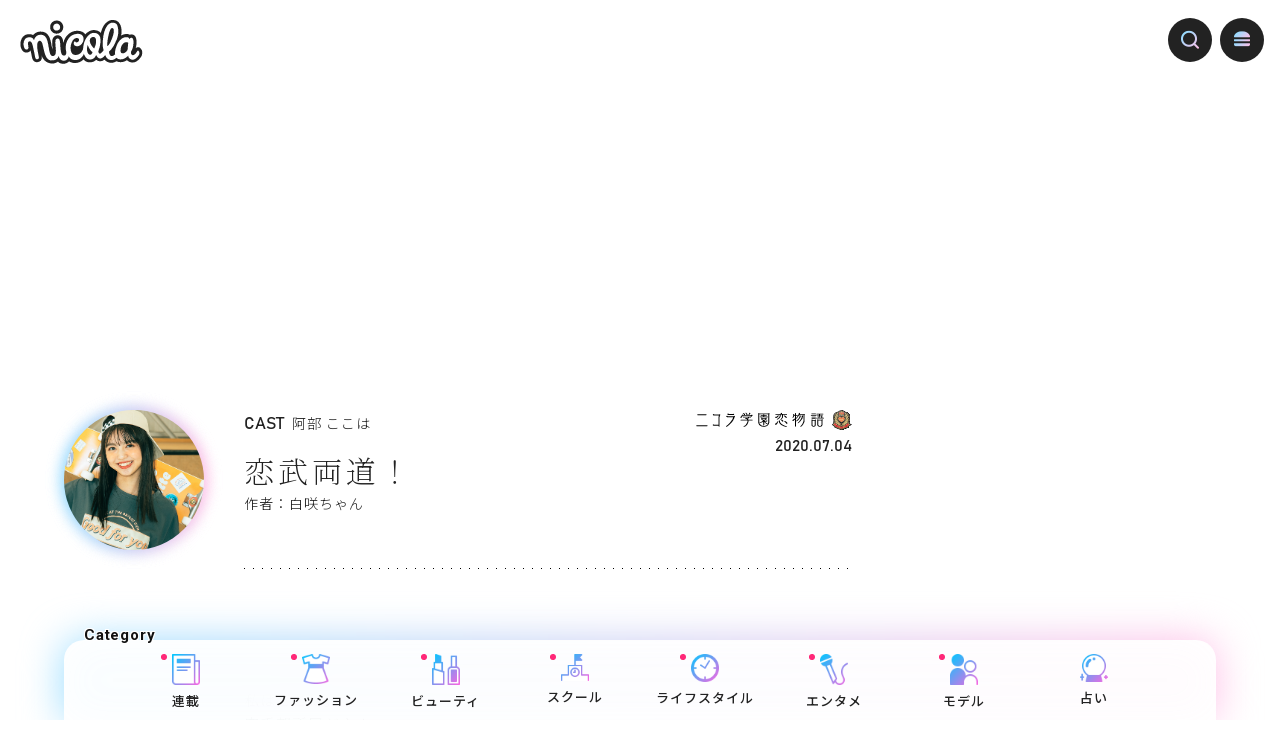

--- FILE ---
content_type: text/html; charset=UTF-8
request_url: https://nicola.jp/story/story-7915/
body_size: 22887
content:
<!doctype html>
<html style="margin:0!important;">

<head>
	<meta charset="utf-8">
	<meta http-equiv="X-UA-Compatible" content="IE=edge">
	<meta name="viewport" content="width=device-width,initial-scale=1">
	<meta name="keywords" content="ニコラ,nicola,ローティーン,ニコラネット,新潮社" />
	<meta name="description" content="すべての女の子をかわいくする！女子中学生雑誌No.1「nicola（ニコラ）」公式サイト。（毎月１日発売／新潮社）大人気の専属モデル「ニコモ」たちの情報をウェブサイトと無料アプリ、YouTubeで配信中！" />

	

	<meta property="og:title" content="恋武両道！｜新二コラ学園恋物語｜ニコラネット｜nicola公式サイト（新潮社）" />
	<meta property="og:type" content="website" />
	<meta property="og:description" content="すべての女の子をかわいくする！女子中学生雑誌No.1「nicola（ニコラ）」公式サイト。（毎月１日発売／新潮社）大人気の専属モデル「ニコモ」たちの情報をウェブサイトと無料アプリ、YouTubeで配信中！" />
	<meta property="og:url" content="https://nicola.jp/story/story-7915/" />
	<meta property="og:image" content="https://nicola.jp/wp-content/themes/nicoladesign/images/common/cmn_thmb.jpg" />
	<meta property="og:site_name" content="ニコラネット｜nicola公式サイト（新潮社）" />


	<link rel="shortcut icon" href="/favicon.ico" type="https://nicola.jp/wp-content/themes/nicoladesign/image/vnd.microsoft.icon">
	<link rel="apple-touch-icon" sizes="152x152" href="https://nicola.jp/wp-content/themes/nicoladesign/images/common/apple-touch-icon.png">
	<link rel="stylesheet" type="text/css" href="https://nicola.jp/wp-content/themes/nicoladesign/style.css?20251225v02" media="all">
	<script type="text/javascript" src="https://nicola.jp/wp-content/themes/nicoladesign/js/jquery.js"></script>
	<script type="text/javascript" src="https://nicola.jp/wp-content/themes/nicoladesign/js/prog.js?20251225v02"></script>
	<script type="text/javascript" src="https://nicola.jp/wp-content/themes/nicoladesign/js/slider.js?20251225v02"></script>
	<script type="text/javascript" src="https://nicola.jp/wp-content/themes/nicoladesign/js/script.js?20251225v02"></script>
	<script type="text/javascript" src="https://nicola.jp/wp-content/themes/nicoladesign/js/reading.js?20251225v02"></script>
		<style>img:is([sizes="auto" i], [sizes^="auto," i]) { contain-intrinsic-size: 3000px 1500px }</style>
	
		<!-- All in One SEO 4.8.9 - aioseo.com -->
		<title>恋武両道！ - ニコラネット｜nicola オフィシャルサイト</title>
	<meta name="description" content="私はここは。空手部所属だよ！私には誰にも言えない秘密があるんです！それは・・・あの人気モデル、たかと君の彼女な" />
	<meta name="robots" content="max-image-preview:large" />
	<link rel="canonical" href="https://nicola.jp/story/story-7915" />
	<meta name="generator" content="All in One SEO (AIOSEO) 4.8.9" />
		<meta property="og:locale" content="ja_JP" />
		<meta property="og:site_name" content="ニコラネット｜nicola オフィシャルサイト - ローティーン向けファッション雑誌「nicola（ニコラ）」の公式サイト。ここでしか読めないオリジナル記事も配信中！" />
		<meta property="og:type" content="article" />
		<meta property="og:title" content="恋武両道！ - ニコラネット｜nicola オフィシャルサイト" />
		<meta property="og:description" content="私はここは。空手部所属だよ！私には誰にも言えない秘密があるんです！それは・・・あの人気モデル、たかと君の彼女な" />
		<meta property="og:url" content="https://nicola.jp/story/story-7915" />
		<meta property="article:published_time" content="2020-07-03T15:00:01+00:00" />
		<meta property="article:modified_time" content="2020-07-03T15:00:01+00:00" />
		<meta name="twitter:card" content="summary_large_image" />
		<meta name="twitter:site" content="@nicolaJP_mag" />
		<meta name="twitter:title" content="恋武両道！ - ニコラネット｜nicola オフィシャルサイト" />
		<meta name="twitter:description" content="私はここは。空手部所属だよ！私には誰にも言えない秘密があるんです！それは・・・あの人気モデル、たかと君の彼女な" />
		<script type="application/ld+json" class="aioseo-schema">
			{"@context":"https:\/\/schema.org","@graph":[{"@type":"BreadcrumbList","@id":"https:\/\/nicola.jp\/story\/story-7915#breadcrumblist","itemListElement":[{"@type":"ListItem","@id":"https:\/\/nicola.jp#listItem","position":1,"name":"Home","item":"https:\/\/nicola.jp","nextItem":{"@type":"ListItem","@id":"https:\/\/nicola.jp\/story\/#listItem","name":"\u30cb\u30b3\u30e9\u5b66\u5712\u604b\u7269\u8a9e"}},{"@type":"ListItem","@id":"https:\/\/nicola.jp\/story\/#listItem","position":2,"name":"\u30cb\u30b3\u30e9\u5b66\u5712\u604b\u7269\u8a9e","item":"https:\/\/nicola.jp\/story\/","nextItem":{"@type":"ListItem","@id":"https:\/\/nicola.jp\/story\/story-7915#listItem","name":"\u604b\u6b66\u4e21\u9053\uff01"},"previousItem":{"@type":"ListItem","@id":"https:\/\/nicola.jp#listItem","name":"Home"}},{"@type":"ListItem","@id":"https:\/\/nicola.jp\/story\/story-7915#listItem","position":3,"name":"\u604b\u6b66\u4e21\u9053\uff01","previousItem":{"@type":"ListItem","@id":"https:\/\/nicola.jp\/story\/#listItem","name":"\u30cb\u30b3\u30e9\u5b66\u5712\u604b\u7269\u8a9e"}}]},{"@type":"Organization","@id":"https:\/\/nicola.jp\/#organization","name":"nicola \u30aa\u30d5\u30a3\u30b7\u30e3\u30eb\u30b5\u30a4\u30c8","description":"\u30ed\u30fc\u30c6\u30a3\u30fc\u30f3\u5411\u3051\u30d5\u30a1\u30c3\u30b7\u30e7\u30f3\u96d1\u8a8c\u300cnicola\uff08\u30cb\u30b3\u30e9\uff09\u300d\u306e\u516c\u5f0f\u30b5\u30a4\u30c8\u3002\u3053\u3053\u3067\u3057\u304b\u8aad\u3081\u306a\u3044\u30aa\u30ea\u30b8\u30ca\u30eb\u8a18\u4e8b\u3082\u914d\u4fe1\u4e2d\uff01","url":"https:\/\/nicola.jp\/","sameAs":["https:\/\/twitter.com\/nicolaJP_mag","https:\/\/www.instagram.com\/nicola_magazine\/","https:\/\/www.tiktok.com\/@nicola_magazine","https:\/\/www.youtube.com\/channel\/UCUCsY6dRSLKUqkDr4usIybA"]},{"@type":"WebPage","@id":"https:\/\/nicola.jp\/story\/story-7915#webpage","url":"https:\/\/nicola.jp\/story\/story-7915","name":"\u604b\u6b66\u4e21\u9053\uff01 - \u30cb\u30b3\u30e9\u30cd\u30c3\u30c8\uff5cnicola \u30aa\u30d5\u30a3\u30b7\u30e3\u30eb\u30b5\u30a4\u30c8","description":"\u79c1\u306f\u3053\u3053\u306f\u3002\u7a7a\u624b\u90e8\u6240\u5c5e\u3060\u3088\uff01\u79c1\u306b\u306f\u8ab0\u306b\u3082\u8a00\u3048\u306a\u3044\u79d8\u5bc6\u304c\u3042\u308b\u3093\u3067\u3059\uff01\u305d\u308c\u306f\u30fb\u30fb\u30fb\u3042\u306e\u4eba\u6c17\u30e2\u30c7\u30eb\u3001\u305f\u304b\u3068\u541b\u306e\u5f7c\u5973\u306a","inLanguage":"ja","isPartOf":{"@id":"https:\/\/nicola.jp\/#website"},"breadcrumb":{"@id":"https:\/\/nicola.jp\/story\/story-7915#breadcrumblist"},"datePublished":"2020-07-04T00:00:01+09:00","dateModified":"2020-07-04T00:00:01+09:00"},{"@type":"WebSite","@id":"https:\/\/nicola.jp\/#website","url":"https:\/\/nicola.jp\/","name":"nicola \u30aa\u30d5\u30a3\u30b7\u30e3\u30eb\u30b5\u30a4\u30c8","description":"\u30ed\u30fc\u30c6\u30a3\u30fc\u30f3\u5411\u3051\u30d5\u30a1\u30c3\u30b7\u30e7\u30f3\u96d1\u8a8c\u300cnicola\uff08\u30cb\u30b3\u30e9\uff09\u300d\u306e\u516c\u5f0f\u30b5\u30a4\u30c8\u3002\u3053\u3053\u3067\u3057\u304b\u8aad\u3081\u306a\u3044\u30aa\u30ea\u30b8\u30ca\u30eb\u8a18\u4e8b\u3082\u914d\u4fe1\u4e2d\uff01","inLanguage":"ja","publisher":{"@id":"https:\/\/nicola.jp\/#organization"}}]}
		</script>
		<!-- All in One SEO -->

<link rel='dns-prefetch' href='//stats.wp.com' />
<link rel="alternate" type="application/rss+xml" title="ニコラネット｜nicola オフィシャルサイト &raquo; 恋武両道！ のコメントのフィード" href="https://nicola.jp/story/story-7915/feed/" />
<script type="text/javascript">
/* <![CDATA[ */
window._wpemojiSettings = {"baseUrl":"https:\/\/s.w.org\/images\/core\/emoji\/16.0.1\/72x72\/","ext":".png","svgUrl":"https:\/\/s.w.org\/images\/core\/emoji\/16.0.1\/svg\/","svgExt":".svg","source":{"concatemoji":"https:\/\/nicola.jp\/wp-includes\/js\/wp-emoji-release.min.js?ver=6.8.3"}};
/*! This file is auto-generated */
!function(s,n){var o,i,e;function c(e){try{var t={supportTests:e,timestamp:(new Date).valueOf()};sessionStorage.setItem(o,JSON.stringify(t))}catch(e){}}function p(e,t,n){e.clearRect(0,0,e.canvas.width,e.canvas.height),e.fillText(t,0,0);var t=new Uint32Array(e.getImageData(0,0,e.canvas.width,e.canvas.height).data),a=(e.clearRect(0,0,e.canvas.width,e.canvas.height),e.fillText(n,0,0),new Uint32Array(e.getImageData(0,0,e.canvas.width,e.canvas.height).data));return t.every(function(e,t){return e===a[t]})}function u(e,t){e.clearRect(0,0,e.canvas.width,e.canvas.height),e.fillText(t,0,0);for(var n=e.getImageData(16,16,1,1),a=0;a<n.data.length;a++)if(0!==n.data[a])return!1;return!0}function f(e,t,n,a){switch(t){case"flag":return n(e,"\ud83c\udff3\ufe0f\u200d\u26a7\ufe0f","\ud83c\udff3\ufe0f\u200b\u26a7\ufe0f")?!1:!n(e,"\ud83c\udde8\ud83c\uddf6","\ud83c\udde8\u200b\ud83c\uddf6")&&!n(e,"\ud83c\udff4\udb40\udc67\udb40\udc62\udb40\udc65\udb40\udc6e\udb40\udc67\udb40\udc7f","\ud83c\udff4\u200b\udb40\udc67\u200b\udb40\udc62\u200b\udb40\udc65\u200b\udb40\udc6e\u200b\udb40\udc67\u200b\udb40\udc7f");case"emoji":return!a(e,"\ud83e\udedf")}return!1}function g(e,t,n,a){var r="undefined"!=typeof WorkerGlobalScope&&self instanceof WorkerGlobalScope?new OffscreenCanvas(300,150):s.createElement("canvas"),o=r.getContext("2d",{willReadFrequently:!0}),i=(o.textBaseline="top",o.font="600 32px Arial",{});return e.forEach(function(e){i[e]=t(o,e,n,a)}),i}function t(e){var t=s.createElement("script");t.src=e,t.defer=!0,s.head.appendChild(t)}"undefined"!=typeof Promise&&(o="wpEmojiSettingsSupports",i=["flag","emoji"],n.supports={everything:!0,everythingExceptFlag:!0},e=new Promise(function(e){s.addEventListener("DOMContentLoaded",e,{once:!0})}),new Promise(function(t){var n=function(){try{var e=JSON.parse(sessionStorage.getItem(o));if("object"==typeof e&&"number"==typeof e.timestamp&&(new Date).valueOf()<e.timestamp+604800&&"object"==typeof e.supportTests)return e.supportTests}catch(e){}return null}();if(!n){if("undefined"!=typeof Worker&&"undefined"!=typeof OffscreenCanvas&&"undefined"!=typeof URL&&URL.createObjectURL&&"undefined"!=typeof Blob)try{var e="postMessage("+g.toString()+"("+[JSON.stringify(i),f.toString(),p.toString(),u.toString()].join(",")+"));",a=new Blob([e],{type:"text/javascript"}),r=new Worker(URL.createObjectURL(a),{name:"wpTestEmojiSupports"});return void(r.onmessage=function(e){c(n=e.data),r.terminate(),t(n)})}catch(e){}c(n=g(i,f,p,u))}t(n)}).then(function(e){for(var t in e)n.supports[t]=e[t],n.supports.everything=n.supports.everything&&n.supports[t],"flag"!==t&&(n.supports.everythingExceptFlag=n.supports.everythingExceptFlag&&n.supports[t]);n.supports.everythingExceptFlag=n.supports.everythingExceptFlag&&!n.supports.flag,n.DOMReady=!1,n.readyCallback=function(){n.DOMReady=!0}}).then(function(){return e}).then(function(){var e;n.supports.everything||(n.readyCallback(),(e=n.source||{}).concatemoji?t(e.concatemoji):e.wpemoji&&e.twemoji&&(t(e.twemoji),t(e.wpemoji)))}))}((window,document),window._wpemojiSettings);
/* ]]> */
</script>
<style id='wp-emoji-styles-inline-css' type='text/css'>

	img.wp-smiley, img.emoji {
		display: inline !important;
		border: none !important;
		box-shadow: none !important;
		height: 1em !important;
		width: 1em !important;
		margin: 0 0.07em !important;
		vertical-align: -0.1em !important;
		background: none !important;
		padding: 0 !important;
	}
</style>
<link rel='stylesheet' id='wp-block-library-css' href='https://nicola.jp/wp-includes/css/dist/block-library/style.min.css?ver=6.8.3' type='text/css' media='all' />
<style id='classic-theme-styles-inline-css' type='text/css'>
/*! This file is auto-generated */
.wp-block-button__link{color:#fff;background-color:#32373c;border-radius:9999px;box-shadow:none;text-decoration:none;padding:calc(.667em + 2px) calc(1.333em + 2px);font-size:1.125em}.wp-block-file__button{background:#32373c;color:#fff;text-decoration:none}
</style>
<link rel='stylesheet' id='mediaelement-css' href='https://nicola.jp/wp-includes/js/mediaelement/mediaelementplayer-legacy.min.css?ver=4.2.17' type='text/css' media='all' />
<link rel='stylesheet' id='wp-mediaelement-css' href='https://nicola.jp/wp-includes/js/mediaelement/wp-mediaelement.min.css?ver=6.8.3' type='text/css' media='all' />
<style id='jetpack-sharing-buttons-style-inline-css' type='text/css'>
.jetpack-sharing-buttons__services-list{display:flex;flex-direction:row;flex-wrap:wrap;gap:0;list-style-type:none;margin:5px;padding:0}.jetpack-sharing-buttons__services-list.has-small-icon-size{font-size:12px}.jetpack-sharing-buttons__services-list.has-normal-icon-size{font-size:16px}.jetpack-sharing-buttons__services-list.has-large-icon-size{font-size:24px}.jetpack-sharing-buttons__services-list.has-huge-icon-size{font-size:36px}@media print{.jetpack-sharing-buttons__services-list{display:none!important}}.editor-styles-wrapper .wp-block-jetpack-sharing-buttons{gap:0;padding-inline-start:0}ul.jetpack-sharing-buttons__services-list.has-background{padding:1.25em 2.375em}
</style>
<style id='global-styles-inline-css' type='text/css'>
:root{--wp--preset--aspect-ratio--square: 1;--wp--preset--aspect-ratio--4-3: 4/3;--wp--preset--aspect-ratio--3-4: 3/4;--wp--preset--aspect-ratio--3-2: 3/2;--wp--preset--aspect-ratio--2-3: 2/3;--wp--preset--aspect-ratio--16-9: 16/9;--wp--preset--aspect-ratio--9-16: 9/16;--wp--preset--color--black: #000000;--wp--preset--color--cyan-bluish-gray: #abb8c3;--wp--preset--color--white: #ffffff;--wp--preset--color--pale-pink: #f78da7;--wp--preset--color--vivid-red: #cf2e2e;--wp--preset--color--luminous-vivid-orange: #ff6900;--wp--preset--color--luminous-vivid-amber: #fcb900;--wp--preset--color--light-green-cyan: #7bdcb5;--wp--preset--color--vivid-green-cyan: #00d084;--wp--preset--color--pale-cyan-blue: #8ed1fc;--wp--preset--color--vivid-cyan-blue: #0693e3;--wp--preset--color--vivid-purple: #9b51e0;--wp--preset--gradient--vivid-cyan-blue-to-vivid-purple: linear-gradient(135deg,rgba(6,147,227,1) 0%,rgb(155,81,224) 100%);--wp--preset--gradient--light-green-cyan-to-vivid-green-cyan: linear-gradient(135deg,rgb(122,220,180) 0%,rgb(0,208,130) 100%);--wp--preset--gradient--luminous-vivid-amber-to-luminous-vivid-orange: linear-gradient(135deg,rgba(252,185,0,1) 0%,rgba(255,105,0,1) 100%);--wp--preset--gradient--luminous-vivid-orange-to-vivid-red: linear-gradient(135deg,rgba(255,105,0,1) 0%,rgb(207,46,46) 100%);--wp--preset--gradient--very-light-gray-to-cyan-bluish-gray: linear-gradient(135deg,rgb(238,238,238) 0%,rgb(169,184,195) 100%);--wp--preset--gradient--cool-to-warm-spectrum: linear-gradient(135deg,rgb(74,234,220) 0%,rgb(151,120,209) 20%,rgb(207,42,186) 40%,rgb(238,44,130) 60%,rgb(251,105,98) 80%,rgb(254,248,76) 100%);--wp--preset--gradient--blush-light-purple: linear-gradient(135deg,rgb(255,206,236) 0%,rgb(152,150,240) 100%);--wp--preset--gradient--blush-bordeaux: linear-gradient(135deg,rgb(254,205,165) 0%,rgb(254,45,45) 50%,rgb(107,0,62) 100%);--wp--preset--gradient--luminous-dusk: linear-gradient(135deg,rgb(255,203,112) 0%,rgb(199,81,192) 50%,rgb(65,88,208) 100%);--wp--preset--gradient--pale-ocean: linear-gradient(135deg,rgb(255,245,203) 0%,rgb(182,227,212) 50%,rgb(51,167,181) 100%);--wp--preset--gradient--electric-grass: linear-gradient(135deg,rgb(202,248,128) 0%,rgb(113,206,126) 100%);--wp--preset--gradient--midnight: linear-gradient(135deg,rgb(2,3,129) 0%,rgb(40,116,252) 100%);--wp--preset--font-size--small: 13px;--wp--preset--font-size--medium: 20px;--wp--preset--font-size--large: 36px;--wp--preset--font-size--x-large: 42px;--wp--preset--spacing--20: 0.44rem;--wp--preset--spacing--30: 0.67rem;--wp--preset--spacing--40: 1rem;--wp--preset--spacing--50: 1.5rem;--wp--preset--spacing--60: 2.25rem;--wp--preset--spacing--70: 3.38rem;--wp--preset--spacing--80: 5.06rem;--wp--preset--shadow--natural: 6px 6px 9px rgba(0, 0, 0, 0.2);--wp--preset--shadow--deep: 12px 12px 50px rgba(0, 0, 0, 0.4);--wp--preset--shadow--sharp: 6px 6px 0px rgba(0, 0, 0, 0.2);--wp--preset--shadow--outlined: 6px 6px 0px -3px rgba(255, 255, 255, 1), 6px 6px rgba(0, 0, 0, 1);--wp--preset--shadow--crisp: 6px 6px 0px rgba(0, 0, 0, 1);}:where(.is-layout-flex){gap: 0.5em;}:where(.is-layout-grid){gap: 0.5em;}body .is-layout-flex{display: flex;}.is-layout-flex{flex-wrap: wrap;align-items: center;}.is-layout-flex > :is(*, div){margin: 0;}body .is-layout-grid{display: grid;}.is-layout-grid > :is(*, div){margin: 0;}:where(.wp-block-columns.is-layout-flex){gap: 2em;}:where(.wp-block-columns.is-layout-grid){gap: 2em;}:where(.wp-block-post-template.is-layout-flex){gap: 1.25em;}:where(.wp-block-post-template.is-layout-grid){gap: 1.25em;}.has-black-color{color: var(--wp--preset--color--black) !important;}.has-cyan-bluish-gray-color{color: var(--wp--preset--color--cyan-bluish-gray) !important;}.has-white-color{color: var(--wp--preset--color--white) !important;}.has-pale-pink-color{color: var(--wp--preset--color--pale-pink) !important;}.has-vivid-red-color{color: var(--wp--preset--color--vivid-red) !important;}.has-luminous-vivid-orange-color{color: var(--wp--preset--color--luminous-vivid-orange) !important;}.has-luminous-vivid-amber-color{color: var(--wp--preset--color--luminous-vivid-amber) !important;}.has-light-green-cyan-color{color: var(--wp--preset--color--light-green-cyan) !important;}.has-vivid-green-cyan-color{color: var(--wp--preset--color--vivid-green-cyan) !important;}.has-pale-cyan-blue-color{color: var(--wp--preset--color--pale-cyan-blue) !important;}.has-vivid-cyan-blue-color{color: var(--wp--preset--color--vivid-cyan-blue) !important;}.has-vivid-purple-color{color: var(--wp--preset--color--vivid-purple) !important;}.has-black-background-color{background-color: var(--wp--preset--color--black) !important;}.has-cyan-bluish-gray-background-color{background-color: var(--wp--preset--color--cyan-bluish-gray) !important;}.has-white-background-color{background-color: var(--wp--preset--color--white) !important;}.has-pale-pink-background-color{background-color: var(--wp--preset--color--pale-pink) !important;}.has-vivid-red-background-color{background-color: var(--wp--preset--color--vivid-red) !important;}.has-luminous-vivid-orange-background-color{background-color: var(--wp--preset--color--luminous-vivid-orange) !important;}.has-luminous-vivid-amber-background-color{background-color: var(--wp--preset--color--luminous-vivid-amber) !important;}.has-light-green-cyan-background-color{background-color: var(--wp--preset--color--light-green-cyan) !important;}.has-vivid-green-cyan-background-color{background-color: var(--wp--preset--color--vivid-green-cyan) !important;}.has-pale-cyan-blue-background-color{background-color: var(--wp--preset--color--pale-cyan-blue) !important;}.has-vivid-cyan-blue-background-color{background-color: var(--wp--preset--color--vivid-cyan-blue) !important;}.has-vivid-purple-background-color{background-color: var(--wp--preset--color--vivid-purple) !important;}.has-black-border-color{border-color: var(--wp--preset--color--black) !important;}.has-cyan-bluish-gray-border-color{border-color: var(--wp--preset--color--cyan-bluish-gray) !important;}.has-white-border-color{border-color: var(--wp--preset--color--white) !important;}.has-pale-pink-border-color{border-color: var(--wp--preset--color--pale-pink) !important;}.has-vivid-red-border-color{border-color: var(--wp--preset--color--vivid-red) !important;}.has-luminous-vivid-orange-border-color{border-color: var(--wp--preset--color--luminous-vivid-orange) !important;}.has-luminous-vivid-amber-border-color{border-color: var(--wp--preset--color--luminous-vivid-amber) !important;}.has-light-green-cyan-border-color{border-color: var(--wp--preset--color--light-green-cyan) !important;}.has-vivid-green-cyan-border-color{border-color: var(--wp--preset--color--vivid-green-cyan) !important;}.has-pale-cyan-blue-border-color{border-color: var(--wp--preset--color--pale-cyan-blue) !important;}.has-vivid-cyan-blue-border-color{border-color: var(--wp--preset--color--vivid-cyan-blue) !important;}.has-vivid-purple-border-color{border-color: var(--wp--preset--color--vivid-purple) !important;}.has-vivid-cyan-blue-to-vivid-purple-gradient-background{background: var(--wp--preset--gradient--vivid-cyan-blue-to-vivid-purple) !important;}.has-light-green-cyan-to-vivid-green-cyan-gradient-background{background: var(--wp--preset--gradient--light-green-cyan-to-vivid-green-cyan) !important;}.has-luminous-vivid-amber-to-luminous-vivid-orange-gradient-background{background: var(--wp--preset--gradient--luminous-vivid-amber-to-luminous-vivid-orange) !important;}.has-luminous-vivid-orange-to-vivid-red-gradient-background{background: var(--wp--preset--gradient--luminous-vivid-orange-to-vivid-red) !important;}.has-very-light-gray-to-cyan-bluish-gray-gradient-background{background: var(--wp--preset--gradient--very-light-gray-to-cyan-bluish-gray) !important;}.has-cool-to-warm-spectrum-gradient-background{background: var(--wp--preset--gradient--cool-to-warm-spectrum) !important;}.has-blush-light-purple-gradient-background{background: var(--wp--preset--gradient--blush-light-purple) !important;}.has-blush-bordeaux-gradient-background{background: var(--wp--preset--gradient--blush-bordeaux) !important;}.has-luminous-dusk-gradient-background{background: var(--wp--preset--gradient--luminous-dusk) !important;}.has-pale-ocean-gradient-background{background: var(--wp--preset--gradient--pale-ocean) !important;}.has-electric-grass-gradient-background{background: var(--wp--preset--gradient--electric-grass) !important;}.has-midnight-gradient-background{background: var(--wp--preset--gradient--midnight) !important;}.has-small-font-size{font-size: var(--wp--preset--font-size--small) !important;}.has-medium-font-size{font-size: var(--wp--preset--font-size--medium) !important;}.has-large-font-size{font-size: var(--wp--preset--font-size--large) !important;}.has-x-large-font-size{font-size: var(--wp--preset--font-size--x-large) !important;}
:where(.wp-block-post-template.is-layout-flex){gap: 1.25em;}:where(.wp-block-post-template.is-layout-grid){gap: 1.25em;}
:where(.wp-block-columns.is-layout-flex){gap: 2em;}:where(.wp-block-columns.is-layout-grid){gap: 2em;}
:root :where(.wp-block-pullquote){font-size: 1.5em;line-height: 1.6;}
</style>
<link rel="https://api.w.org/" href="https://nicola.jp/wp-json/" /><link rel="alternate" title="JSON" type="application/json" href="https://nicola.jp/wp-json/wp/v2/story/7915" /><link rel="EditURI" type="application/rsd+xml" title="RSD" href="https://nicola.jp/xmlrpc.php?rsd" />
<meta name="generator" content="WordPress 6.8.3" />
<link rel='shortlink' href='https://nicola.jp/?p=7915' />
<link rel="alternate" title="oEmbed (JSON)" type="application/json+oembed" href="https://nicola.jp/wp-json/oembed/1.0/embed?url=https%3A%2F%2Fnicola.jp%2Fstory%2Fstory-7915" />
<link rel="alternate" title="oEmbed (XML)" type="text/xml+oembed" href="https://nicola.jp/wp-json/oembed/1.0/embed?url=https%3A%2F%2Fnicola.jp%2Fstory%2Fstory-7915&#038;format=xml" />
	<style>img#wpstats{display:none}</style>
		<link rel="icon" href="https://nicola.jp/wp-content/uploads/2024/01/cropped-icon-32x32.png" sizes="32x32" />
<link rel="icon" href="https://nicola.jp/wp-content/uploads/2024/01/cropped-icon-192x192.png" sizes="192x192" />
<link rel="apple-touch-icon" href="https://nicola.jp/wp-content/uploads/2024/01/cropped-icon-180x180.png" />
<meta name="msapplication-TileImage" content="https://nicola.jp/wp-content/uploads/2024/01/cropped-icon-270x270.png" />


			<!-- Google Tag Manager -->
		<script>
			(function(w, d, s, l, i) {
				w[l] = w[l] || [];
				w[l].push({
					'gtm.start': new Date().getTime(),
					event: 'gtm.js'
				});
				var f = d.getElementsByTagName(s)[0],
					j = d.createElement(s),
					dl = l != 'dataLayer' ? '&l=' + l : '';
				j.async = true;
				j.src =
					'https://www.googletagmanager.com/gtm.js?id=' + i + dl;
				f.parentNode.insertBefore(j, f);
			})(window, document, 'script', 'dataLayer', 'GTM-KJSQW97');
		</script>
		<!-- End Google Tag Manager -->
	

	<!-- PC Lbanner -->
	<script async src="https://securepubads.g.doubleclick.net/tag/js/gpt.js"></script>
	<script>
		window.googletag = window.googletag || {
			cmd: []
		};
		googletag.cmd.push(function() {
			googletag.defineSlot('/51475627/nicola_pc_portrait', [300, 600],
				'div-gpt-ad-1604558476854-0').addService(googletag.pubads());
			googletag.pubads().enableSingleRequest();
			googletag.enableServices();
		});
	</script>

	<!-- PC Sbanner 1 -->
	<script async src="https://securepubads.g.doubleclick.net/tag/js/gpt.js"></script>
	<script>
		window.googletag = window.googletag || {
			cmd: []
		};
		googletag.cmd.push(function() {
			googletag.defineSlot('/51475627/nicola_pc_rectangle_01', [300, 250],
				'div-gpt-ad-1604558961772-0').addService(googletag.pubads());
			googletag.pubads().enableSingleRequest();
			googletag.enableServices();
		});
	</script>

	<!-- PC Sbanner 2 -->
	<script async src="https://securepubads.g.doubleclick.net/tag/js/gpt.js"></script>
	<script>
		window.googletag = window.googletag || {
			cmd: []
		};
		googletag.cmd.push(function() {
			googletag.defineSlot('/51475627/nicola_pc_rectangle_02', [300, 250],
				'div-gpt-ad-1604559180912-0').addService(googletag.pubads());
			googletag.pubads().enableSingleRequest();
			googletag.enableServices();
		});
	</script>

	<!-- SP Sbanner 1 -->
	<script async src="https://securepubads.g.doubleclick.net/tag/js/gpt.js"></script>
	<script>
		window.googletag = window.googletag || {
			cmd: []
		};
		googletag.cmd.push(function() {
			googletag.defineSlot('/51475627/nicola_sp_rectangle_01', [300, 250],
				'div-gpt-ad-1604559270809-0').addService(googletag.pubads());
			googletag.pubads().enableSingleRequest();
			googletag.enableServices();
		});
	</script>

	<!-- SP Sbanner 2 -->
	<script async src="https://securepubads.g.doubleclick.net/tag/js/gpt.js"></script>
	<script>
		window.googletag = window.googletag || {
			cmd: []
		};
		googletag.cmd.push(function() {
			googletag.defineSlot('/51475627/nicola_sp_rectangle_02', [300, 250],
				'div-gpt-ad-1604559376225-0').addService(googletag.pubads());
			googletag.pubads().enableSingleRequest();
			googletag.enableServices();
		});
	</script>

	<!-- Footer banner 1 -->
	<script async src="https://securepubads.g.doubleclick.net/tag/js/gpt.js"></script>
	<script>
		window.googletag = window.googletag || {
			cmd: []
		};
		googletag.cmd.push(function() {
			googletag.defineSlot('/51475627/nicola_common_half_01', [348, 120],
				'div-gpt-ad-1604559767894-0').addService(googletag.pubads());
			googletag.pubads().enableSingleRequest();
			googletag.enableServices();
		});
	</script>

	<!-- Footer banner 2 -->
	<script async src="https://securepubads.g.doubleclick.net/tag/js/gpt.js"></script>
	<script>
		window.googletag = window.googletag || {
			cmd: []
		};
		googletag.cmd.push(function() {
			googletag.defineSlot('/51475627/nicola_common_half_02', [348, 120],
				'div-gpt-ad-1604559866590-0').addService(googletag.pubads());
			googletag.pubads().enableSingleRequest();
			googletag.enableServices();
		});
	</script>

	<!-- Footer banner 3 -->
	<script async src="https://securepubads.g.doubleclick.net/tag/js/gpt.js"></script>
	<script>
		window.googletag = window.googletag || {
			cmd: []
		};
		googletag.cmd.push(function() {
			googletag.defineSlot('/51475627/nicola_common_half_03', [348, 120],
				'div-gpt-ad-1604559944125-0').addService(googletag.pubads());
			googletag.pubads().enableSingleRequest();
			googletag.enableServices();
		});
	</script>




	<script async src="https://nicola.jp/wp-content/themes/nicoladesign/js/gtmpr.js?20230303"></script>

<!-- 20240105新潮社設置 -->
<script async src="https://pagead2.googlesyndication.com/pagead/js/adsbygoogle.js?client=ca-pub-6585136571899838"crossorigin="anonymous"></script>
<!-- end -->

</head>

<body id="page-story">
			<!-- Google Tag Manager (noscript) -->
		<noscript><iframe src="https://www.googletagmanager.com/ns.html?id=GTM-KJSQW97" height="0" width="0" style="display:none;visibility:hidden"></iframe></noscript>
		<!-- End Google Tag Manager (noscript) -->
	
<a id="page-top"></a>



<header>
<p class="nicola"><a href="https://nicola.jp"><img src="https://nicola.jp/wp-content/themes/nicoladesign/images/common/cmn_lg-nicola.svg" alt="nicola" /></a></p>

<p class="search-button"><a href="javascript:;"><img src="https://nicola.jp/wp-content/themes/nicoladesign/images/common/cmn_hd_icn-search.png" alt="キーワード検索" /></a></p>
<div id="search">
<p class="logo"><a href="https://nicola.jp"><img src="https://nicola.jp/wp-content/themes/nicoladesign/images/common/cmn_lg-nicola.svg" alt="nicola" /></a></p>
<div>
<form action="https://nicola.jp/article/" id="searchform" method="get">
<input type="text" name="sch" placeholder="プリ 落書き">
<input type="submit" id="searchsubmit" value="検索" />
</form>
</div>
<p class="close"><a href="javascript:;">閉じる</a></p>
<!-- #search --></div>

<p class="menu-button"><a href="javascript:;"><img src="https://nicola.jp/wp-content/themes/nicoladesign/images/common/cmn_hd_icn-menu.png" alt="メニュー" /></a></p>
<div id="menu">
<p class="logo"><a href="https://nicola.jp"><img src="https://nicola.jp/wp-content/themes/nicoladesign/images/common/cmn_lg-nicola.svg" alt="nicola" /></a></p>

<div class="search">
<form action="https://nicola.jp/article/" id="searchform" method="get">
<input type="text" name="sch" placeholder="プリ 落書き">
<input type="submit" id="searchsubmit" value="検索" />
</form>
<!-- /.search --></div>

<div class="menu">
<ul>
<li><a href="https://nicola.jp/article/favorite/"><span>&#128150;</span>いいねした記事</a></li>
<li><a href="javascript:;" class="accordion"><span>&#128193;</span>記事カテゴリー</a>
<ul>
<li class="new"><a href="javascript:;" class="accordion">連載</a>
	<ul>
	<li><a href="https://nicola.jp/article/category/kaiwai">B∞M界隈</a></li>
	<li><a href="https://nicola.jp/article/category/hyui%e3%81%a8yuki%e3%81%ae%e3%83%86%e3%82%a3%e3%83%bc%e3%83%b3%e3%82%ba%e3%83%9d%e3%83%83%e3%83%97">HYUIとYUKIのティーンズポップ</a></li>
	<li><a href="https://nicola.jp/article/category/%e3%81%8f%e3%82%8bculture">くるculture！</a></li>
	<li><a href="https://nicola.jp/article/category/shanon">しゃのんははんこうき</a></li>
	<li><a href="https://nicola.jp/article/category/%e3%81%b2%e3%82%88study">ひよSTUDY！</a></li>
	<li><a href="https://nicola.jp/article/category/nikohaji">ニコはじ</a></li>
	<li><a href="https://nicola.jp/article/category/girlsblog">ニコラガールズBLOG</a></li>
	<li><a href="https://nicola.jp/article/category/mian">ミアンのトレンドDiary</a></li>
	<li><a href="https://nicola.jp/article/category/anzai-kun">私よりあざとい安西くん</a></li>
	<li><a href="https://nicola.jp/article/category/idol-beauty-from-icex-%e5%85%ab%e7%a5%9e%e9%81%bc%e4%bb%8b">IDOL BEAUTY from ICEx 八神遼介</a></li>
	<li><a href="https://nicola.jp/article/category/idol-beauty-from-%e5%83%95%e3%81%8c%e8%a6%8b%e3%81%9f%e3%81%8b%e3%81%a3%e3%81%9f%e9%9d%92%e7%a9%ba-%e5%b7%a5%e8%97%a4%e5%94%af%e6%84%9b">IDOL BEAUTY from 僕が見たかった青空 工藤唯愛</a></li>
	<li><a href="https://nicola.jp/article/category/og%e9%80%a3%e8%bc%89%e3%80%90%e7%a7%81%e3%81%ae%e3%83%ad%e3%83%bc%e3%83%ab%e3%83%a2%e3%83%87%e3%83%ab%e3%80%91">OG連載【私のロールモデル】</a></li>
	<li><a href="https://nicola.jp/article/category/%e3%82%a4%e3%82%b1%e3%83%a1%e3%83%b3%e3%8b%b2">イケメン㋲</a></li>
	<li><a href="https://nicola.jp/article/category/%e3%81%9d%e3%81%ae%e3%81%be%e3%81%ae%e3%81%be%e3%82%93%e3%81%be">そのまのまんま</a></li>
	<li><a href="https://nicola.jp/article/category/%e6%9d%be%e7%94%b0%e3%81%ae%e5%a7%ab%e3%83%a9%e3%82%a4%e3%83%95">松田の姫ライフ</a></li>
	</ul>
</li>
<li class="new"><a href="javascript:;" class="accordion">ファッション</a>
	<ul>
	<li><a href="https://nicola.jp/article/category/%e7%a7%81%e6%9c%8d">私服</a></li>
	</ul>
</li>
<li class="new"><a href="javascript:;" class="accordion">ビューティ</a>
	<ul>
	<li><a href="https://nicola.jp/article/category/cosme-make">コスメ・メイク</a></li>
	<li><a href="https://nicola.jp/article/category/skincare">スキンケア</a></li>
	<li><a href="https://nicola.jp/article/category/hair">ヘア</a></li>
	</ul>
</li>
<li class="new"><a href="javascript:;" class="accordion">スクール</a>
	<ul>
	<li><a href="https://nicola.jp/article/category/study">勉強</a></li>
	</ul>
</li>
<li class="new"><a href="javascript:;" class="accordion">ライフスタイル</a>
	<ul>
	<li><a href="https://nicola.jp/article/category/consultation">お悩み相談</a></li>
	<li><a href="https://nicola.jp/article/category/girlslab">ガールズラボ</a></li>
	<li><a href="https://nicola.jp/article/category/puri">プリ</a></li>
	<li><a href="https://nicola.jp/article/category/infirmary">保健室</a></li>
	<li><a href="https://nicola.jp/article/category/fortune">占い</a></li>
	<li><a href="https://nicola.jp/article/category/friends">友だち</a></li>
	<li><a href="https://nicola.jp/article/category/manner">常識・マナー</a></li>
	<li><a href="https://nicola.jp/article/category/love">恋愛</a></li>
	<li><a href="https://nicola.jp/article/category/diagnosis">診断</a></li>
	<li><a href="https://nicola.jp/article/category/browsing">試し読み</a></li>
	</ul>
</li>
<li class="new"><a href="javascript:;" class="accordion">エンタメ</a>
	<ul>
	<li><a href="https://nicola.jp/article/category/event">イベント</a></li>
	<li><a href="https://nicola.jp/article/category/comics">コミック</a></li>
	<li><a href="https://nicola.jp/article/category/drama">ドラマ</a></li>
	<li><a href="https://nicola.jp/article/category/movie">映画</a></li>
	<li><a href="https://nicola.jp/article/category/music">音楽</a></li>
	<li><a href="https://nicola.jp/article/category/%e3%83%8b%e3%82%b3%e3%83%81%e3%83%a3%e3%83%b3">ニコチャン</a></li>
	<li><a href="https://nicola.jp/article/category/%e3%83%a9%e3%82%a4%e3%83%96%e3%83%ac%e3%83%9d">ライブレポ</a></li>
	</ul>
</li>
<li class="new"><a href="javascript:;" class="accordion">モデル</a>
	<ul>
	<li><a href="https://nicola.jp/article/category/diary">撮影日記</a></li>
	</ul>
</li>
</ul>
</li>
<li><a href="/backnumber/"><span>&#128218;</span>バックナンバー</a></li>
<li class="ranking"><a href="/#ranking"><span>&#128081;</span>ランキング</a></li>
<li><a href="https://nicola.jp/profile/"><span>&#127979;</span>モデルプロフィール</a></li>
<li><a href="https://nicola.jp/newmagazine/"><span>&#10024;</span>最新号</a></li>
<li><a href="javascript:;" class="accordion"><span>&#128234;</span>読者投稿</a>
<ul>
<li><a href="https://nicola.tayori.com/f/hokenshitsu" target="_blank">ニコラ保健室</a></li>
<li><a href="https://nicola.tayori.com/f/seitokai" target="_blank">お悩み相談ルーム</a></li>
<li><a href="https://nicola.jp/bbsphoto/" target="_blank">ニコラ掲示板</a></li>
</ul>
</li>
<li><a href="https://nicola.jp/story/"><span>&#128140;</span>ニコラ学園恋物語</a></li>
<li><a href="https://nicola.jp/shoplist/"><span>&#127980;</span>協力店リスト</a></li>
<li><a href="https://girlslabo.jp/" target="_blank"><span>&#129514;</span>ガールズラボ公式サイト</a></li>
</ul>
<!-- /.menu --></div>

<div class="follow">
<h2><span>Follow me!</span>nicolaの最新ニュースを配信中！</h2>
<ul>
<li><a href="https://lin.ee/mMghivZ" target="_blank"><img src="https://nicola.jp/wp-content/themes/nicoladesign/images/common/cmn_flw_icn_line.png" alt="LINE"/></a></li>
<li><a href="https://twitter.com/nicolaJP_mag" target="_blank"><img src="https://nicola.jp/wp-content/themes/nicoladesign/images/common/cmn_flw_icn_x.png" alt="X"/></a></li>
<li><a href="https://www.instagram.com/nicola_magazine/" target="_blank"><img src="https://nicola.jp/wp-content/themes/nicoladesign/images/common/cmn_flw_icn_instagram.png" alt="Instagram"/></a></li>
<li><a href="https://www.youtube.com/channel/UCUCsY6dRSLKUqkDr4usIybA" target="_blank"><img src="https://nicola.jp/wp-content/themes/nicoladesign/images/common/cmn_flw_icn_youtube.png" alt="YouTube"/></a></li>
<li><a href="https://www.tiktok.com/@nicola_magazine" target="_blank"><img src="https://nicola.jp/wp-content/themes/nicoladesign/images/common/cmn_flw_icn_tiktok.png" alt="TikTok"/></a></li>
</ul>
<!-- /.follow --></div>

<div class="nico_petit_bnr">
<a href="https://girlslabo.jp/" target="_blank"><img src="https://nicola.jp/wp-content/themes/nicoladesign/images/common/girlslabo_bunner.jpg" alt="ガールズラボ"></a>
<!-- /.nico_petit_bnr --></div>

<div class="nico_petit_bnr">
<a href="https://www.nicopuchi.jp/" target="_blank"><img src="https://nicola.jp/wp-content/themes/nicoladesign/images/common/btn_nicopetit.jpg" alt="ニコプチ"></a>
<!-- /.nico_petit_bnr --></div>

<p><a href="https://nicola.tayori.com/f/nicola-ad" target="_blank">広告掲載のお問い合わせ</a></p>
<p class="close"><a href="javascript:;">閉じる</a></p>
<!-- /#menu --></div>

</header>



<main>



<section id="banner-01">
<div class="inner">

<ul class="pc">
<li>
<!-- /545260871/nicolanet_PC/nn_p_nicogaku_970x250_billboard -->
<div id='div-gpt-ad-1638511941254-0' style='min-width: 970px; min-height: 250px;'>
</div>
</li>
</ul>

<ul class="sp">
<li>
<!-- /545260871/nicolanet_SP/nn_s_nicogaku_320x180_billboard -->
<div id='div-gpt-ad-1638514960708-0' style='min-width: 320px; min-height: 180px;'>
</div>
</li>
</ul>

</div>
<!-- /banner-01 --></section>



<article>

<div class="inner">

<section id="title">
<h1>恋武両道！</h1>
<p><span>CAST</span>阿部 ここは<a href="https://nicola.jp/story/?cast=241"><img src="https://nicola.jp/wp-content/uploads/2020/11/cocoha.jpg" alt="阿部 ここは"/></a></p>
<p>作者：白咲ちゃん</p>
<p><a href="https://nicola.jp/story/"><img src="https://nicola.jp/wp-content/themes/nicoladesign/images/story/stry_stry_lg.png" alt="新二コラ学園恋物語" class="pc"/><img src="https://nicola.jp/wp-content/themes/nicoladesign/images/story/stry_stry_lg_sp.png" alt="新二コラ学園恋物語" class="sp"/></a>2020.07.04</p>
<!-- /title --></section>

<section id="story">
<p>
<br><br><br><br><br>私はここは。<br>空手部所属だよ！<br><br><br><br><br><br>私には誰にも言えない<br>秘密があるんです！<br><br><br><br><br><br>それは・・・<br>あの人気モデル、<br>たかと君の彼女なんです！<br><br><br><br><br><br>このことは<br>親友のメアリにすら<br>話していません。<br><br><br><br><br><br>本当は話したいのに。<br><br><br><br><br><br>最近はコウショウ君の<br>様子がおかしい。<br><br><br><br><br><br><br><br><br><br><br><br><br><br>＊。・　ここはside　・。＊<br><br><br><br><br><br>いつものように<br>たかとくんにLINE。<br><br><br><br><br><br>《お仕事お疲れ様！<br>ゆっくり休んでね！》<br><br><br><br><br><br>やはり忙しいのか<br>既読はなかなかつかない。<br><br><br><br><br><br>ここは「まあ、とりあえず寝るか！」<br><br><br><br><br><br><br><br><br><br><br><br><br><br>＊。・　コウショウside　・。＊<br><br><br><br><br><br>俺はコウショウ。<br>ここはや、めありの友達。<br><br><br><br><br><br>そして２人と一緒に<br>空手部に所属している。<br><br><br><br><br><br>最近はここはが<br>気になるけど<br>なんだか様子が・・・<br><br><br><br><br><br><br><br><br><br><br><br><br><br>＊。・　めありside　・。＊<br><br><br><br><br><br>私はめあり。<br>ここはの親友なの。<br><br><br><br><br><br>私はコウショウ君に<br>ぞっこん中。<br><br><br><br><br><br>だけどコウショウ君は<br>ここはが気になるみたい・・・<br><br><br><br><br><br><br><br><br><br><br><br><br><br>＊。・　たかとside　・。＊<br><br><br><br><br><br>俺は超人気モデルたかと。<br><br><br><br><br><br>ここはとは、あるお店で<br>出会ったんだ。<br><br><br><br><br><br>正直かわいいから<br>付き合っただけで<br>恋愛感情は全くない。<br><br><br><br><br><br>たかと（うわ、またここはから<br>LINE来てる）<br><br><br><br><br><br>たかと《おう、いつもありがとな！》<br><br><br><br><br><br><br><br><br><br><br><br><br><br>＊。・　翌日　・。＊<br><br><br><br><br><br>・ここはside・<br><br><br><br><br><br>私はある決意をした。<br>付き合っていることを<br>めありやコウショウ君に<br>話すことを！<br><br><br><br><br><br>２人なんて言うかな？<br><br><br><br><br><br>ううん！<br>そんなことは<br>気にしてられない！<br><br><br><br><br><br><br><br><br><br><br><br><br><br>＊。・　学校　・。＊<br><br><br><br><br><br>ここは「おはよー！」<br><br><br><br><br><br>めあり「おはよう」<br><br><br><br><br><br>コウショウ「おう！」<br><br><br><br><br><br>ここは「２人に<br>話があるんだけど<br>ちょっといい？」<br><br><br><br><br><br>めあり＆コウショウ「うん！」<br><br><br><br><br><br>私はすべてを話した。<br><br><br><br><br><br>めあり「え！　あの人気モデルの<br>たかと君と付き合ってる!?」<br><br><br><br><br><br>コウショウ「・・・」<br><br><br><br><br><br>めあり「ホントにいってるの？」<br><br><br><br><br><br>ここは「やっぱり<br>信じてくれないよね」<br><br><br><br><br><br>コウショウ「・・・証拠見せて」<br><br><br><br><br><br>コウショウの<br>声のトーンが下がった。<br><br><br><br><br><br>私はたかと君との<br>LINEを見せた。<br><br><br><br><br><br>めあり「ほんとだ！」<br><br><br><br><br><br>コウショウ「・・・どこで出会ったの？」<br><br><br><br><br><br>ここは「ショッピングしてたお店で<br>偶然。<br>それからたかと君が<br>連絡先教えて欲しいっていってきて<br>教えたらLINEで告白されたの・・・」<br><br><br><br><br><br>コウショウ「そう・・・」<br><br><br><br><br><br>コウショウの<br>悲しげな眼差し。<br><br><br><br><br><br>コウショウを悲しい目で<br>見つめるめあり。<br><br><br><br><br><br>めあり「私は２人を応援するよ！」<br><br><br><br><br><br>ここは「ありがとう！」<br><br><br><br><br><br>その日の夜、<br>LINEの音で目が覚めた。<br><br><br><br><br><br>たかと《今度の週末<br>会いたいんだけどいい？》<br><br><br><br><br><br>ここは《いいよ！　場所は？》<br><br><br><br><br><br>たかと《初めて出会ったお店》<br><br><br><br><br><br>ここは《でも忙しいんじゃ？<br>それに変装しないと》<br><br><br><br><br><br>たかと《その日はオフだし<br>変装すればばれないよ》<br><br><br><br><br><br>ここは《わかった！<br>私もその日は部活ないし》<br><br><br><br><br><br>たかと《じゃあまた》<br><br><br><br><br><br><br><br><br><br><br><br><br><br>＊。・　たかとside　・。＊<br><br><br><br><br><br>俺はある決意をした。<br><br><br><br><br><br>ここはと別れようと。<br><br><br><br><br><br>ここはは、どんな反応をするか<br>わからないけど<br>まあ、大丈夫っしょ！<br><br><br><br><br><br><br><br><br><br><br><br><br><br><br><br><br><br>＊。・　たかと君とのデート日　・。＊<br><br><br><br><br><br>ここは「いってきまーす！」<br><br><br><br><br><br>私はそう言って<br>家をあとにした。<br><br><br><br><br><br>コウショウ（ここは、どこへ？）<br><br><br><br><br><br>コウショウはこっそり<br>ついていくことにした。<br><br><br><br><br><br>めあり（コウショウ君？）<br><br><br><br><br><br>めありはコウショウ君に<br>こっそりついていくことにした。<br><br><br><br><br><br>ここは「お待たせ～！」<br><br><br><br><br><br>たかと「おう!!」<br><br><br><br><br><br>ここは「会うの久しぶりだね！」<br><br><br><br><br><br>コウショウ（あれが彼氏のたかとか。<br>俺よりかなりのイケメンだな）<br><br><br><br><br><br>めあり（コウショウ君が見てるのは<br>ここは!?<br>やっぱり、コウショウは<br>ここはが好きなんだね・・・）<br><br><br><br><br><br>たかと「ここは、ちょっと<br>ついてきてくれない？」<br><br><br><br><br><br>ここは「うん」<br><br><br><br><br><br>連れてこられたのは公園。<br><br><br><br><br><br>朝早かったので<br>人はあまりいなかった。<br><br><br><br><br><br>たかと「ここは、<br>俺と別れて欲しい」<br><br><br><br><br><br>ここは「え、」<br><br><br><br><br><br>たかと「俺、ここはのことは<br>かわいいから<br>付き合ってみただけで<br>別に好きじゃないんだよね」<br><br><br><br><br><br>ここは「あんなにたくさん<br>好きっていってくれたのに・・・<br>もう、たかと君のバカ！」<br><br><br><br><br><br>ダッダッダッ！<br>私は泣きながら走った。<br><br><br><br><br><br>そしてたどり着いたのは<br>隣の公園。<br><br><br><br><br><br>ベンチに座った。<br><br><br><br><br><br>ポロポロポロ。<br><br><br><br><br><br>たかと君とのことを<br>思い出すと<br>涙が止まらない。<br><br><br><br><br><br>ここは「たかと君っ酷い！<br>信じてたのに。<br>うえーんっっっ！」<br><br><br><br><br><br>思わず立ち上がった。<br><br><br><br><br><br>その直後、<br>私のからだに<br>何か暖かいものを感じた。<br><br><br><br><br><br>コウショウが<br>抱き締めていた。<br><br><br><br><br><br>コウショウ「ここは！」<br><br><br><br><br><br>ギュ！<br><br><br><br><br><br>さっきより強く<br>抱き締めてきた。<br><br><br><br><br><br>コウショウ「辛かったよな。<br>おもいっきり泣け！」<br><br><br><br><br><br>私はコウショウ君に<br>泣きついた。<br><br><br><br><br><br>ここは「うえーーーんっっっ!!」<br><br><br><br><br><br>コウショウ君は<br>頭を撫でて<br>一緒に居てくれた。<br><br><br><br><br><br>コウショウにすべて<br>お見通しだった。<br><br><br><br><br><br>コウショウ「ここは！<br>俺はやっぱりお前が好きだ！<br>ここはがたかとと<br>付き合っているって知ったとき<br>俺、めっちゃ悔しかった。<br>俺は特別たかとみたいに<br>イケメンじゃないけど<br>俺と付き合って欲しい！」<br><br><br><br><br><br>私は唖然とした。<br><br><br><br><br><br>だって友達だと思っていた<br>コウショウが<br>付き合って欲しいって<br>言うなんて。<br><br><br><br><br><br>私の答えは迷わず・・・<br><br><br><br><br><br>ここは「うん。ありがとう！<br>コウショウ！<br>私もコウショウのこと<br>大好き！」<br><br><br><br><br><br>コウショウ「ここは！<br>ありがとう！」<br><br><br><br><br><br>めあり「２人とも！<br>おめでとう！」<br><br><br><br><br><br>ここは＆コウショウ「めあり!?」<br><br><br><br><br><br>めあり「実はね、こっそり<br>コウショウ君に<br>ついてきてたの。<br>私、コウショウ君が好きで<br>気になってたから」<br><br><br><br><br><br>コウショウ「めあり・・・」<br><br><br><br><br><br>めあり「でも諦めることにしたの。<br>コウショウ君はやっぱり<br>ここはが好きなんだって<br>ついてきて改めて分かったし」<br><br><br><br><br><br>コウショウ「そうだったんだ」<br><br><br><br><br><br>めあり「でも、私はこの結果に<br>満足してるし！」<br><br><br><br><br><br>ここは「ありがとう！　めあり！」<br><br><br><br><br><br>めあり「これからたかと君を<br>ぼこしに行くんだけど<br>一緒に来たい人いる？」<br><br><br><br><br><br>コウショウ「俺行く！」<br><br><br><br><br><br>めあり「ここはは？」<br><br><br><br><br><br>ここは「もちろん行くっ！」<br><br><br><br><br><br>コウショウ「試合以上に<br>燃えてるな！」<br><br><br><br><br><br>撮影終わりのたかとを<br>待ち伏せることにした。<br><br><br><br><br><br>めあり（出てきたよ！）<br><br><br><br><br><br>ここは＆コウショウ（いくよ！）<br><br><br><br><br><br>めあり（うん！）<br><br><br><br><br><br>ここは「たかと、ちょっと話が」<br><br><br><br><br><br>たかと「お前との縁は<br>切ったはずだが」<br><br><br><br><br><br>コウショウ「まだ切れきれて<br>ないんだよ！」<br><br><br><br><br><br>ボコッ！<br><br><br><br><br><br>コウショウが<br>たかとを殴った。<br><br><br><br><br><br>めあり「コウショウ君ナイス！<br>さすが空手部部長！」<br><br><br><br><br><br>たかと「なんなんだよ、お前！」<br><br><br><br><br><br>コウショウ「ここはの彼氏だ！<br>よくも俺の彼女<br>傷つけてくれたな！」<br><br><br><br><br><br>たかと「ひっひえ～～～！」<br><br><br><br><br><br>ここは「空手部なめんなよ！<br>おりゃ！」<br><br><br><br><br><br>ボコッッ！<br>私はたかとを殴った。<br><br><br><br><br><br>たかとの顔は<br>アザで真っ赤。<br><br><br><br><br><br>まるで恋した瞬間のように。<br><br><br><br><br><br>めあり「２度と私の親友に<br>近付くなよ！」<br><br><br><br><br><br>ボコッ！<br><br><br><br><br><br>たかと「す、すみませんでした～！」<br><br><br><br><br><br>たかとは<br>逃げていった。<br><br><br><br><br><br>ここは「あースッキリ！」<br><br><br><br><br><br>コウショウ「俺もだ！」<br><br><br><br><br><br>めあり「コウショウ君！<br>ここはをいじめたら<br>私許さないからね！」<br><br><br><br><br><br>コウショウ「俺はそんなことしないよ！」<br><br><br><br><br><br>ここは「コウショウ大好き！」<br><br><br><br><br><br>カシャッ。<br><br><br><br><br><br>たかとはアザのせいで<br>当分モデル業は<br>できなくなったそうだ。<br><br><br><br><br><br>青春の１ページ目。<br>いや、正確には２ページ目！<br><br><br><br><br><br>この日のことは<br>一生忘れない！<br><br><br><br><br><br>コウショウ！　めあり！<br>これからもよろしくね！<br><br><br><br><br><br>みんなも空手部なめんなよ！<br><br><br><br><br><br><br><br>＊Happy end＊
</p>
<!-- /story --></section>



<section id="banner-02">
<div class="inner">


<ul class="pc">
<li>
<!-- /545260871/nicolanet_PC/nn_p_nicogaku_300x250_rectangle_3rd -->
<div id='div-gpt-ad-1638512064162-0' style='min-width: 300px; min-height: 250px;'>
</div>
</li>
<li>
<!-- /545260871/nicolanet_PC/nn_p_nicogaku_300x250_rectangle_4th -->
<div id='div-gpt-ad-1638511962667-0' style='min-width: 300px; min-height: 250px;'>
</div>
</li>
</ul>


<ul class="sp">
<li>
<!-- /545260871/nicolanet_SP/nn_s_nicogaku_300x250_rectangle_1st -->
<div id='div-gpt-ad-1638515062049-0' style='min-width: 300px; min-height: 250px;'>
</div>
</li>
<li>
<!-- /545260871/nicolanet_SP/nn_s_nicogaku_300x250_rectangle_2nd -->
<div id='div-gpt-ad-1638515043527-0' style='min-width: 300px; min-height: 250px;'>
</div>
</li>
</ul>

</div>
<!-- /banner-02 --></section>



<section id="like">
<h2><img src="https://nicola.jp/wp-content/themes/nicoladesign/images/story/stry_lk_ttl.png" alt="Like"/></h2>
<form method="post" name="formlike7915" action="/story/story-7915/">
<input type="hidden" name="settm" value="1768854038">
<input type="hidden" name="setlike" value="7915">
<p class="button"><a href="javascript:formlike7915.submit()">この物語に投票する</a></p>
</form>
<!-- /like --></section>


<section id="storys">
<h2><img src="https://nicola.jp/wp-content/uploads/2020/11/cocoha.jpg" alt=""/>阿部 ここは<img src="https://nicola.jp/wp-content/themes/nicoladesign/images/story/stry_lnks_ttl.png" alt="が主人公の物語" class="pc"/><img src="https://nicola.jp/wp-content/themes/nicoladesign/images/story/stry_lnks_ttl_sp.png" alt="が主人公の物語" class="sp"/></h2>
<ul>
<li><a href="https://nicola.jp/story/story-7650"><span>2020.11.19</span>殺人鬼 ―MARIKA―<span>作者:イチリオタピ</span></a></li>
<li><a href="https://nicola.jp/story/story-8067"><span>2020.11.06</span>青い雪だるまを推しています。<span>作者:イチリオタピ</span></a></li>
<li><a href="https://nicola.jp/story/story-8043"><span>2020.10.30</span>君と出会った夏<span>作者:さくらんぼ</span></a></li>
<li><a href="https://nicola.jp/story/story-8046"><span>2020.10.27</span>私の恋は叶うかな？<span>作者:あっぽー</span></a></li>
<li><a href="https://nicola.jp/story/story-8048"><span>2020.10.25</span>陽キャと貴方と陰キャな私の恋<span>作者:leoschna</span></a></li>
<li><a href="https://nicola.jp/story/story-7988"><span>2020.09.10</span>私のお友達事情<span>作者:ラップ</span></a></li>
<li><a href="https://nicola.jp/story/story-7993"><span>2020.09.06</span>ダサい私が恋をしたら？<span>作者:イチリオタピ</span></a></li>
<li><a href="https://nicola.jp/story/story-7995"><span>2020.09.05</span>ありがとっ！<span>作者:りなまほ</span></a></li>
<li><a href="https://nicola.jp/story/story-7942"><span>2020.08.15</span>思い、思われる時 ふり、ふられる時<span>作者:ナヨンペン</span></a></li>
<li><a href="https://nicola.jp/story/story-7922"><span>2020.07.30</span>潮辛い海、甘い恋<span>作者:赤色わんわん</span></a></li>
<li><a href="https://nicola.jp/story/story-7926"><span>2020.07.26</span>王子様に恋<span>作者:あゆ</span></a></li>
<li><a href="https://nicola.jp/story/story-7915"><span>2020.07.04</span>恋武両道！<span>作者:白咲ちゃん</span></a></li>
<li><a href="https://nicola.jp/story/story-7888"><span>2020.06.27</span>私は大人になれないの<span>作者:カニカマ</span></a></li>
<li><a href="https://nicola.jp/story/story-7893"><span>2020.06.24</span>まさかの展開!?<span>作者:りんご飴</span></a></li>
<li><a href="https://nicola.jp/story/story-7899"><span>2020.06.21</span>まさかの展開!?<span>作者:りんご飴</span></a></li>
<li><a href="https://nicola.jp/story/story-7875"><span>2020.06.18</span>大好きじゃなくて大嫌い<span>作者:りなまなくるみんちょ</span></a></li>
<li><a href="https://nicola.jp/story/story-7862"><span>2020.06.14</span>私の家政婦ノザキさん<span>作者:のなな</span></a></li>
<li><a href="https://nicola.jp/story/story-7867"><span>2020.06.12</span>あなたに送る、ありがとうの言葉。<span>作者:りなまなくるみんちょ</span></a></li>
<li><a href="https://nicola.jp/story/story-7848"><span>2020.06.07</span>あなたとは恋におちない<span>作者:ナヨンペン</span></a></li>
<li><a href="https://nicola.jp/story/story-7856"><span>2020.06.03</span>恋塾<span>作者:イチリオタピ</span></a></li>
<li><a href="https://nicola.jp/story/story-7841"><span>2020.05.31</span>卒業しても君と隣に居たい・・・<span>作者:おとぱ</span></a></li>
<li><a href="https://nicola.jp/story/story-7827"><span>2020.05.26</span>私が本当に好きなのは。<span>作者:セイナ</span></a></li>
<li><a href="https://nicola.jp/story/story-7831"><span>2020.05.24</span>いつまでも私を守ってね！<span>作者:プリンのカラメルソース</span></a></li>
<li><a href="https://nicola.jp/story/story-7839"><span>2020.05.18</span>大好きと病<span>作者:あきミルク</span></a></li>
<li><a href="https://nicola.jp/story/story-7819"><span>2020.05.17</span>真面目な私が恋なんて<span>作者:ばしくんLOVEガール</span></a></li>
<li><a href="https://nicola.jp/story/story-7801"><span>2020.05.16</span>思い、ふられ、また想う<span>作者:スウ</span></a></li>
<li><a href="https://nicola.jp/story/story-7810"><span>2020.05.10</span>相棒はお姉様!??<span>作者:チュパカブラ</span></a></li>
<li><a href="https://nicola.jp/story/story-7793"><span>2020.05.04</span>奇跡の出会い<span>作者:さな</span></a></li>
<li><a href="https://nicola.jp/story/story-7794"><span>2020.05.03</span>運命の恋<span>作者:まきびし卍三兄弟（末）</span></a></li>
<li><a href="https://nicola.jp/story/story-7785"><span>2020.04.26</span>マジで尊い<span>作者:ナヨンペン</span></a></li>
<li><a href="https://nicola.jp/story/story-7762"><span>2020.04.19</span>女子力０の恋物語<span>作者:りなまなくるみんちょ</span></a></li>
<li><a href="https://nicola.jp/story/story-7774"><span>2020.04.11</span>テニスとあいつ！<span>作者:モモッチ</span></a></li>
<li><a href="https://nicola.jp/story/story-7776"><span>2020.04.09</span>素直になれないシンデレラ<span>作者:白雪姫</span></a></li>
<li><a href="https://nicola.jp/story/story-7757"><span>2020.04.04</span>姉妹の恋の行方は？<span>作者:イチリオタピ</span></a></li>
<li><a href="https://nicola.jp/story/story-7746"><span>2020.03.28</span>こんなオタクに彼氏はいない<span>作者:つばきょん</span></a></li>
<li><a href="https://nicola.jp/story/story-7726"><span>2020.03.01</span>相棒の秘密の恋<span>作者:メロチーズ</span></a></li>
<li><a href="https://nicola.jp/story/story-8838"><span>2019.12.20</span>ミルクティー君に溺れるタピオカ姫<span>作者:なな</span></a></li>
<li><a href="https://nicola.jp/story/story-8839"><span>2019.11.19</span>あの頃のタピオカ<span>作者:こっちゃんこ</span></a></li>
<li><a href="https://nicola.jp/story/story-8840"><span>2019.11.13</span>午前０時に恋しました。<span>作者:モモッチ</span></a></li>
<li><a href="https://nicola.jp/story/story-8841"><span>2019.11.04</span>フワフワ星からエイリアン<span>作者:モモッチ</span></a></li>
<li><a href="https://nicola.jp/story/story-8842"><span>2019.10.31</span>強くなりたい<span>作者:とも</span></a></li>
<li><a href="https://nicola.jp/story/story-8843"><span>2019.10.27</span>私だって女子だもん。<span>作者:きたののぞみ</span></a></li>
<li><a href="https://nicola.jp/story/story-8844"><span>2019.10.04</span>負けないぞ！ 恋と涙の体育祭！<span>作者:にゃんこアオイ</span></a></li>
<li><a href="https://nicola.jp/story/story-8845"><span>2019.09.15</span>君との秘密<span>作者:もな</span></a></li>
<li><a href="https://nicola.jp/story/story-8846"><span>2019.09.08</span>まだまだだけど支えてくれる？<span>作者:フランクフルトのケチャップ</span></a></li>
<li><a href="https://nicola.jp/story/story-8847"><span>2019.08.25</span>リレーで起こった恋<span>作者:プリンのカラメルソース</span></a></li>

</ul>
<!-- /storys --></section>




<section id="bottom-news">
<h2><img src="https://nicola.jp/wp-content/themes/nicoladesign/images/top/tp_nws_ttl.png" alt="NEWS!" class="pc"/><img src="https://nicola.jp/wp-content/themes/nicoladesign/images/top/tp_nws_ttl_sp.png" alt="NEWS!" class="sp"/></h2>
<div class="inner">
<ul>
<li><a href="https://nicola.jp/news/news-26093"><img src="https://nicola.jp/wp-content/uploads/2024/11/936e8031d624511205b05868a0f5f690-scaled.jpg" alt=""/><span>2024.11.29</span>ニコラ1・2月合併号表紙ポスターキャンペーン開催決定♡</a></li>
<li><a href="https://nicola.jp/news/news-25063"><img src="https://nicola.jp/wp-content/uploads/2024/10/E6B9DB28-E11A-4134-940C-04F12AA89F70-scaled.jpeg" alt=""/><span>2024.10.25</span>ニコラ12月号 表紙ポスタープレゼントキャンペーン開催決定♡</a></li>
<li><a href="https://nicola.jp/news/news-20422"><img src="https://nicola.jp/wp-content/themes/nicoladesign/images/common/cmn_def_thumb.jpg" alt=""/><span>2024.05.10</span>ニコラ６月号　掲載内容についてお詫びと訂正</a></li>
</ul>
</div>
<!-- /bottom-news --></section>



<section id="bottom-tv">
<h2><img src="https://nicola.jp/wp-content/themes/nicoladesign/images/top/tp_tv_ttl.png" alt="nicola TV" class="pc"/><img src="https://nicola.jp/wp-content/themes/nicoladesign/images/top/tp_tv_ttl_sp.png" alt="nicola TV" class="sp"/></h2>
<div class="inner">
</div>
<!-- /bottom-tv --></section>







<!-- /inner --></div>




<section id="side-menu">



<div class="banner pc">
<ul>
<li>

<!-- /545260871/nicolanet_PC/nn_p_nicogaku_300x250_rectangle_1st -->
<div id='div-gpt-ad-1638512102992-0' style='min-width: 300px; min-height: 250px;'>
</div>

</li>
<li>
<!-- /545260871/nicolanet_PC/nn_p_nicogaku_300x250_rectangle_2nd -->
<div id='div-gpt-ad-1638512083165-0' style='min-width: 300px; min-height: 250px;'>
</div>
</li>
</ul>
<!-- /banner --></div>


<div class="banner sp">
<ul>
<li>
<!-- /545260871/nicolanet_SP/nn_s_nicogaku_300x250_rectangle_3rd -->
<div id='div-gpt-ad-1638515027603-0' style='min-width: 300px; min-height: 250px;'>
</div>
</li>
<li>
<!-- /545260871/nicolanet_SP/nn_s_nicogaku_300x250_rectangle_4th -->
<div id='div-gpt-ad-1638515006655-0' style='min-width: 300px; min-height: 250px;'>
</div>
</li>
</ul>
<!-- /banner --></div>






<div id="ranking">
<h2><img src="https://nicola.jp/wp-content/themes/nicoladesign/images/story/stry_rnk_ttl.png" alt="RANKING" class="pc"/><img src="https://nicola.jp/wp-content/themes/nicoladesign/images/story/stry_rnk_ttl_sp.png" alt="RANKING" class="sp"/></h2>


<a href="https://nicola.jp/story/story-19425">
<div>
<h3><span>1</span>クールな彼の正体は・・・!?</h3>
<p><span>CAST</span>稲垣 来泉</p>
<p>作者:まりりん</p>
</div>
</a>
<a href="https://nicola.jp/story/story-14767">
<div>
<h3><span>2</span>運命の再会</h3>
<p><span>CAST</span>松尾 そのま</p>
<p>作者:あおちゃん</p>
</div>
</a>
<a href="https://nicola.jp/story/story-36963">
<div>
<h3><span>3</span>キューピッドだって恋をする</h3>
<p><span>CAST</span>稲垣 来泉</p>
<p>作者:まるぱん</p>
</div>
</a>
<a href="https://nicola.jp/story/story-38287">
<div>
<h3><span>4</span>何年たっても大好き!!</h3>
<p><span>CAST</span>稲垣 来泉</p>
<p>作者:ブルーライン</p>
</div>
</a>
<a href="https://nicola.jp/story/story-20338">
<div>
<h3><span>5</span>嘘つきは恋の始まり</h3>
<p><span>CAST</span>稲垣 来泉</p>
<p>作者:lovedevil</p>
</div>
</a>
<a href="https://nicola.jp/story/story-36179">
<div>
<h3><span>6</span>なんで気づけなかったのかな。</h3>
<p><span>CAST</span>松尾 そのま</p>
<p>作者:きょうりん</p>
</div>
</a>
<a href="https://nicola.jp/story/story-34362">
<div>
<h3><span>7</span>ピンククローバー</h3>
<p><span>CAST</span>稲垣 来泉</p>
<p>作者:ニコラスヌーピー</p>
</div>
</a>
<a href="https://nicola.jp/story/story-34887">
<div>
<h3><span>8</span>雨上がり</h3>
<p><span>CAST</span>稲垣 来泉</p>
<p>作者:よよ</p>
</div>
</a>
<a href="https://nicola.jp/story/story-23918">
<div>
<h3><span>9</span>余命半年の私と君が結ばれるまで</h3>
<p><span>CAST</span>松尾 そのま</p>
<p>作者:あんバターねこトースト</p>
</div>
</a>
<a href="https://nicola.jp/story/story-27250">
<div>
<h3><span>10</span>つきあえたキセキ</h3>
<p><span>CAST</span>松尾 そのま</p>
<p>作者:ソノマの大ファン!!</p>
</div>
</a>

<!-- /ranking --></div>

<div id="offer">
<h2><img src="https://nicola.jp/wp-content/themes/nicoladesign/images/story/stry_offr_ttl.png" alt="物語募集"/></h2>
<p>「ニコラ学園恋物語」では、ニコ読の<br>
みんなが書いたニコモを主人公にした<br>
オリジナルラブストーリーを大募集中！</p>
<p class="button"><a href="https://nicola.tayori.com/f/nicolagakuen" target="_blank">応募する</a></p>
<!-- /offer --></div>

<section id="cast">
<h2><img src="https://nicola.jp/wp-content/themes/nicoladesign/images/story/stry_cst_ttl.png" alt="主人公別 BACK NUMBER" class="pc"/><img src="https://nicola.jp/wp-content/themes/nicoladesign/images/story/stry_cst_ttl_sp.png" alt="主人公別 BACK NUMBER" class="sp"/></h2>
<ul>
<li><a href="https://nicola.jp/story/?cast=10250"><img src="https://nicola.jp/wp-content/uploads/2023/05/shanon-scaled.jpeg" alt=""/>伊藤 沙音</a></li>
<li><a href="https://nicola.jp/story/?cast=11681"><img src="https://nicola.jp/wp-content/uploads/2023/05/himeno-scaled.jpeg" alt=""/>青山姫乃</a></li>
<li><a href="https://nicola.jp/story/?cast=11694"><img src="https://nicola.jp/wp-content/uploads/2023/05/himari-scaled.jpeg" alt=""/>国本 姫万里</a></li>
<li><a href="https://nicola.jp/story/?cast=11687"><img src="https://nicola.jp/wp-content/uploads/2023/05/miyuu-scaled.jpeg" alt=""/>松田 美優</a></li>
<li><a href="https://nicola.jp/story/?cast=12911"><img src="https://nicola.jp/wp-content/uploads/2023/05/hiyori-3-scaled.jpeg" alt=""/>白水ひより</a></li>
<li><a href="https://nicola.jp/story/?cast=12910"><img src="https://nicola.jp/wp-content/uploads/2023/05/haluha-2-scaled.jpeg" alt=""/>星名ハルハ</a></li>
<li><a href="https://nicola.jp/story/?cast=12909"><img src="https://nicola.jp/wp-content/uploads/2023/05/anna-1-scaled.jpeg" alt=""/>星乃あんな</a></li>
<li><a href="https://nicola.jp/story/?cast=18876"><img src="https://nicola.jp/wp-content/uploads/2023/05/yua-scaled.jpeg" alt=""/>工藤 唯愛</a></li>
<li><a href="https://nicola.jp/story/?cast=25147"><img src="https://nicola.jp/wp-content/uploads/2023/05/hana-scaled.jpeg" alt=""/>佐々木 花奈</a></li>
<li><a href="https://nicola.jp/story/?cast=11700"><img src="https://nicola.jp/wp-content/uploads/2023/05/runa-scaled.jpeg" alt=""/>白尾 留菜</a></li>
<li><a href="https://nicola.jp/story/?cast=14518"><img src="https://nicola.jp/wp-content/uploads/2023/05/hinano-scaled.jpeg" alt=""/>十文字 陽菜</a></li>
<li><a href="https://nicola.jp/story/?cast=14520"><img src="https://nicola.jp/wp-content/uploads/2023/05/sonoma-scaled.jpeg" alt=""/>松尾 そのま</a></li>
<li><a href="https://nicola.jp/story/?cast=14522"><img src="https://nicola.jp/wp-content/uploads/2023/05/ririka-scaled.jpeg" alt=""/>梨里花</a></li>
<li><a href="https://nicola.jp/story/?cast=18874"><img src="https://nicola.jp/wp-content/uploads/2023/05/kurumi-scaled.jpeg" alt=""/>稲垣 来泉</a></li>
<li><a href="https://nicola.jp/story/?cast=20078"><img src="https://nicola.jp/wp-content/uploads/2023/05/riko-scaled.jpeg" alt=""/>崎浜 梨瑚</a></li>
<li><a href="https://nicola.jp/story/?cast=20076"><img src="https://nicola.jp/wp-content/uploads/2024/05/riri-2-scaled.jpeg" alt=""/>中瀬 梨里</a></li>
<li><a href="https://nicola.jp/story/?cast=20091"><img src="https://nicola.jp/wp-content/uploads/2023/05/wakana-scaled.jpeg" alt=""/>葉山 若奈</a></li>
<li><a href="https://nicola.jp/story/?cast=25247"><img src="https://nicola.jp/wp-content/uploads/2023/05/yuno-scaled.jpeg" alt=""/>泉 有乃</a></li>
<li><a href="https://nicola.jp/story/?cast=25144"><img src="https://nicola.jp/wp-content/uploads/2023/05/ibuki-scaled.jpeg" alt=""/>相沢 伊吹</a></li>
<li><a href="https://nicola.jp/story/?cast=25150"><img src="https://nicola.jp/wp-content/uploads/2023/05/miku-scaled.jpeg" alt=""/>大月 美空</a></li>
<li><a href="https://nicola.jp/story/?cast=42039"><img src="https://nicola.jp/wp-content/uploads/2025/05/ichika-1-scaled.jpg" alt=""/>山本 初華</a></li>
<li><a href="https://nicola.jp/story/?cast=42093"><img src="https://nicola.jp/wp-content/uploads/2023/05/yuuri-scaled.jpeg" alt=""/>橘 侑里</a></li>
<li><a href="https://nicola.jp/story/?cast=72005"><img src="https://nicola.jp/wp-content/uploads/2023/05/maumi-scaled.jpeg" alt=""/>常盤 真海</a></li>
<li><a href="https://nicola.jp/story/?cast=72016"><img src="https://nicola.jp/wp-content/uploads/2023/05/shiori-scaled.jpeg" alt=""/>野澤 しおり</a></li>
<li><a href="https://nicola.jp/story/?cast=72100"><img src="https://nicola.jp/wp-content/uploads/2023/05/kanna-scaled.jpeg" alt=""/>葵 かんな</a></li>
<li><a href="https://nicola.jp/story/?cast=72111"><img src="https://nicola.jp/wp-content/uploads/2023/05/hi-chan-scaled.jpeg" alt=""/>大森 ひかる</a></li>
<li><a href="https://nicola.jp/story/?cast=72120"><img src="https://nicola.jp/wp-content/uploads/2023/05/sakurako-scaled.jpeg" alt=""/>畠 桜子</a></li>
</ul>
<ul>
<li><a href="https://nicola.jp/story/?cast=11438"><img src="https://nicola.jp/wp-content/uploads/2025/05/yuan.jpeg" alt=""/>西 優行</a></li>
<li><a href="https://nicola.jp/story/?cast=11440"><img src="https://nicola.jp/wp-content/uploads/2025/10/natsu-scaled.jpeg" alt=""/>久野 渚夏</a></li>
<li><a href="https://nicola.jp/story/?cast=12532"><img src="https://nicola.jp/wp-content/uploads/2025/10/haruto-scaled.jpeg" alt=""/>今井暖大</a></li>
<li><a href="https://nicola.jp/story/?cast=13724"><img src="https://nicola.jp/wp-content/uploads/2025/10/misaki-scaled.jpeg" alt=""/>北島 岬</a></li>
<li><a href="https://nicola.jp/story/?cast=13727"><img src="https://nicola.jp/wp-content/uploads/2025/05/daiji-scaled.jpg" alt=""/>松瀬 太虹</a></li>
<li><a href="https://nicola.jp/story/?cast=13730"><img src="https://nicola.jp/wp-content/uploads/2025/10/ryosuke-scaled.jpeg" alt=""/>八神 遼介</a></li>
<li><a href="https://nicola.jp/story/?cast=18918"><img src="https://nicola.jp/wp-content/uploads/2025/10/terunosuke-scaled.jpeg" alt=""/>小澤 輝之介</a></li>
<li><a href="https://nicola.jp/story/?cast=18922"><img src="https://nicola.jp/wp-content/uploads/2025/10/iluma-scaled.jpeg" alt=""/>安藤 冶真</a></li>
<li><a href="https://nicola.jp/story/?cast=68052"><img src="https://nicola.jp/wp-content/uploads/2025/10/ryuto-scaled.jpeg" alt=""/>竹内琉斗</a></li>
<li><a href="https://nicola.jp/story/?cast=68037"><img src="https://nicola.jp/wp-content/uploads/2025/10/ibuki-scaled.jpeg" alt=""/>堀口壱吹</a></li>
<li><a href="https://nicola.jp/story/?cast=68065"><img src="https://nicola.jp/wp-content/uploads/2025/10/rihito-scaled.jpeg" alt=""/>川上莉人</a></li>
</ul>
<ul>
<li><a href="https://nicola.jp/story/?cast=49613"><img src="https://nicola.jp/wp-content/uploads/2025/12/riria-scaled.jpeg" alt=""/>小林 凛々愛</a></li>
<li><a href="https://nicola.jp/story/?cast=78295"><img src="https://nicola.jp/wp-content/uploads/2025/12/sarapyon_new-scaled.jpeg" alt=""/>黒崎 紗良</a></li>
<li><a href="https://nicola.jp/story/?cast=78281"><img src="https://nicola.jp/wp-content/uploads/2025/12/oshuri_new-scaled.jpeg" alt=""/>しゅり</a></li>
<li><a href="https://nicola.jp/story/?cast=78512"><img src="https://nicola.jp/wp-content/uploads/2025/12/chi-chan_new-scaled.jpeg" alt=""/>高柳 千彩</a></li>
<li><a href="https://nicola.jp/story/?cast=78287"><img src="https://nicola.jp/wp-content/uploads/2025/12/karen_new-scaled.jpeg" alt=""/>宮澤 花怜</a></li>
<li><a href="https://nicola.jp/story/?cast=78285"><img src="https://nicola.jp/wp-content/uploads/2025/12/mikumon_new-scaled.jpeg" alt=""/>上野 みくも</a></li>
</ul>

<!-- /cast --></section>

<div id="floating-bnr-upon"></div>

<div id="floating-banner">
<ul>
<li><a href="https://www.youtube.com/channel/UCUCsY6dRSLKUqkDr4usIybA" target="_blank"><img src="/wp-content/uploads/2020/11/600x500_tv.jpg" alt="nicola TV"/></a></li>
<li><a href="https://nicola.tayori.com/f/nicolagakuen" target="_blank"><img src="/wp-content/uploads/2020/11/600x500_story.jpg" alt="新二コラ恋物語　恋愛小説を大募集！"/></a></li>
</ul>
<!-- /floating-banner --></div>



<!-- /side-menu --></section>



</article>


</main>



<nav>
<h2>Category</h2>
<div>
<ul>
<li class="new"><span><a href="https://nicola.jp/article/category/serial"><img src="https://nicola.jp/wp-content/uploads/2025/01/cmn_ctg_icn-01.png" alt=""/>連載</a></span>
	<ul>
	<li><a href="https://nicola.jp/article/category/kaiwai">B∞M界隈</a></li>
	<li><a href="https://nicola.jp/article/category/hyui%e3%81%a8yuki%e3%81%ae%e3%83%86%e3%82%a3%e3%83%bc%e3%83%b3%e3%82%ba%e3%83%9d%e3%83%83%e3%83%97">HYUIとYUKIのティーンズポップ</a></li>
	<li><a href="https://nicola.jp/article/category/%e3%81%8f%e3%82%8bculture">くるculture！</a></li>
	<li><a href="https://nicola.jp/article/category/shanon">しゃのんははんこうき</a></li>
	<li><a href="https://nicola.jp/article/category/%e3%81%b2%e3%82%88study">ひよSTUDY！</a></li>
	<li><a href="https://nicola.jp/article/category/nikohaji">ニコはじ</a></li>
	<li><a href="https://nicola.jp/article/category/girlsblog">ニコラガールズBLOG</a></li>
	<li><a href="https://nicola.jp/article/category/mian">ミアンのトレンドDiary</a></li>
	<li><a href="https://nicola.jp/article/category/anzai-kun">私よりあざとい安西くん</a></li>
	<li><a href="https://nicola.jp/article/category/idol-beauty-from-icex-%e5%85%ab%e7%a5%9e%e9%81%bc%e4%bb%8b">IDOL BEAUTY from ICEx 八神遼介</a></li>
	<li><a href="https://nicola.jp/article/category/idol-beauty-from-%e5%83%95%e3%81%8c%e8%a6%8b%e3%81%9f%e3%81%8b%e3%81%a3%e3%81%9f%e9%9d%92%e7%a9%ba-%e5%b7%a5%e8%97%a4%e5%94%af%e6%84%9b">IDOL BEAUTY from 僕が見たかった青空 工藤唯愛</a></li>
	<li><a href="https://nicola.jp/article/category/og%e9%80%a3%e8%bc%89%e3%80%90%e7%a7%81%e3%81%ae%e3%83%ad%e3%83%bc%e3%83%ab%e3%83%a2%e3%83%87%e3%83%ab%e3%80%91">OG連載【私のロールモデル】</a></li>
	<li><a href="https://nicola.jp/article/category/%e3%82%a4%e3%82%b1%e3%83%a1%e3%83%b3%e3%8b%b2">イケメン㋲</a></li>
	<li><a href="https://nicola.jp/article/category/%e3%81%9d%e3%81%ae%e3%81%be%e3%81%ae%e3%81%be%e3%82%93%e3%81%be">そのまのまんま</a></li>
	<li><a href="https://nicola.jp/article/category/%e6%9d%be%e7%94%b0%e3%81%ae%e5%a7%ab%e3%83%a9%e3%82%a4%e3%83%95">松田の姫ライフ</a></li>
	</ul>
</li>
<li class="new"><span><a href="https://nicola.jp/article/category/fashion"><img src="https://nicola.jp/wp-content/uploads/2025/01/cmn_ctg_icn-02.png" alt=""/>ファッション</a></span>
	<ul>
	<li><a href="https://nicola.jp/article/category/%e7%a7%81%e6%9c%8d">私服</a></li>
	</ul>
</li>
<li class="new"><span><a href="https://nicola.jp/article/category/beauty"><img src="https://nicola.jp/wp-content/uploads/2025/01/cmn_ctg_icn-03.png" alt=""/>ビューティ</a></span>
	<ul>
	<li><a href="https://nicola.jp/article/category/cosme-make">コスメ・メイク</a></li>
	<li><a href="https://nicola.jp/article/category/skincare">スキンケア</a></li>
	<li><a href="https://nicola.jp/article/category/hair">ヘア</a></li>
	</ul>
</li>
<li class="new"><span><a href="https://nicola.jp/article/category/school"><img src="https://nicola.jp/wp-content/uploads/2025/01/cmn_ctg_icn-04.png" alt=""/>スクール</a></span>
	<ul>
	<li><a href="https://nicola.jp/article/category/study">勉強</a></li>
	</ul>
</li>
<li class="new"><span><a href="https://nicola.jp/article/category/lifestyle"><img src="https://nicola.jp/wp-content/uploads/2025/01/cmn_ctg_icn-05.png" alt=""/>ライフスタイル</a></span>
	<ul>
	<li><a href="https://nicola.jp/article/category/consultation">お悩み相談</a></li>
	<li><a href="https://nicola.jp/article/category/girlslab">ガールズラボ</a></li>
	<li><a href="https://nicola.jp/article/category/puri">プリ</a></li>
	<li><a href="https://nicola.jp/article/category/infirmary">保健室</a></li>
	<li><a href="https://nicola.jp/article/category/fortune">占い</a></li>
	<li><a href="https://nicola.jp/article/category/friends">友だち</a></li>
	<li><a href="https://nicola.jp/article/category/manner">常識・マナー</a></li>
	<li><a href="https://nicola.jp/article/category/love">恋愛</a></li>
	<li><a href="https://nicola.jp/article/category/diagnosis">診断</a></li>
	<li><a href="https://nicola.jp/article/category/browsing">試し読み</a></li>
	</ul>
</li>
<li class="new"><span><a href="https://nicola.jp/article/category/entertainment"><img src="https://nicola.jp/wp-content/uploads/2025/01/cmn_ctg_icn-06.png" alt=""/>エンタメ</a></span>
	<ul>
	<li><a href="https://nicola.jp/article/category/event">イベント</a></li>
	<li><a href="https://nicola.jp/article/category/comics">コミック</a></li>
	<li><a href="https://nicola.jp/article/category/drama">ドラマ</a></li>
	<li><a href="https://nicola.jp/article/category/movie">映画</a></li>
	<li><a href="https://nicola.jp/article/category/music">音楽</a></li>
	<li><a href="https://nicola.jp/article/category/%e3%83%8b%e3%82%b3%e3%83%81%e3%83%a3%e3%83%b3">ニコチャン</a></li>
	<li><a href="https://nicola.jp/article/category/%e3%83%a9%e3%82%a4%e3%83%96%e3%83%ac%e3%83%9d">ライブレポ</a></li>
	</ul>
</li>
<li class="new"><span><a href="https://nicola.jp/article/category/model"><img src="https://nicola.jp/wp-content/uploads/2025/01/cmn_ctg_icn-07.png" alt=""/>モデル</a></span>
	<ul>
	<li><a href="https://nicola.jp/article/category/diary">撮影日記</a></li>
	</ul>
</li>
<li><span><a href="/uranai/horoscope/"><img src="https://nicola.jp/wp-content/themes/nicoladesign/images/common/cmn_ctg_icn-06.png" alt=""/>占い</a></span>
</ul>
</div>
</nav>



<footer>

<div class="banner-overlay sp">
<!-- /545260871/nicolanet_SP/nn_s_320x100_overlay -->
<div id='div-gpt-ad-1638515129315-0' style='min-width: 320px; min-height: 100px;'>
</div>
<p class="button"><a href="javascript:;">閉じる</a></p>
<!-- /.banner-overlay --></div>

<div class="banner pc">
<ul>
<li>
<!-- /545260871/nicolanet_PC/nn_p_whole_320x100_bottom_banner_left -->
<div id='div-gpt-ad-1638510250301-0' style='min-width: 320px; min-height: 100px;'>
</div>
</li>
<li>
<!-- /545260871/nicolanet_PC/nn_p_whole_320x100_bottom_banner_center -->
<div id='div-gpt-ad-1638510279847-0' style='min-width: 320px; min-height: 100px;'>
</div>
</li>
</ul>
<!-- /banner --></div>

<div class="banner sp">
<ul>
<li>
<!-- /545260871/nicolanet_SP/nn_s_whole_320x100_bottom_banner_left -->
<div id='div-gpt-ad-1638514668726-0' style='min-width: 320px; min-height: 100px;'>
</div>
</li>
<li>
<!-- /545260871/nicolanet_SP/nn_s_whole_320x100_bottom_banner_center -->
<div id='div-gpt-ad-1638514686121-0' style='min-width: 320px; min-height: 100px;'>
</div>
</li>
</ul>
<!-- /banner --></div>

<div id="book">
<div>
<h2><img src="https://nicola.jp/wp-content/themes/nicoladesign/images/common/cmn_lg-nicola.svg" alt="nicola"/></h2>
<p class="image"><a href="https://nicola.jp/newmagazine/"><img src="https://nicola.jp/wp-content/uploads/2025/12/260102_cover.jpg" alt=""/></a></p>
<p class="button"><a href="https://nicola.jp/newmagazine/">最新号をCHECK!</a></p>
<ul>
<li><a href="/backnumber/">バックナンバー</a></li>
<li><a href="https://nicola.jp/article/article-17347">オンライン書店</a></li>
<!-- 次号予告アンケートベタ打ちURLに変更 20240115 
<li><a href="https://nicola.jp/" target="_blank">次号予告アンケート</a></li> -->
</ul>
</div>
<!-- /#book --></div>

<div class="search">
<form action="https://nicola.jp/article/" id="searchform" method="get">
<input type="text" name="sch" placeholder="プリ 落書き">
<input type="submit" id="searchsubmit" value="検索" />
</form>
<!-- /.search --></div>

<div class="menu">
<ul>
<li><a href="https://nicola.jp/article/favorite/"><span>&#128150;</span>いいねした記事</a></li>
<li><a href="javascript:;" class="accordion"><span>&#128193;</span>記事カテゴリー</a>
<ul>
<li class="new"><a href="javascript:;" class="accordion">連載</a>
	<ul>
	<li><a href="https://nicola.jp/article/category/kaiwai">B∞M界隈</a></li>
	<li><a href="https://nicola.jp/article/category/hyui%e3%81%a8yuki%e3%81%ae%e3%83%86%e3%82%a3%e3%83%bc%e3%83%b3%e3%82%ba%e3%83%9d%e3%83%83%e3%83%97">HYUIとYUKIのティーンズポップ</a></li>
	<li><a href="https://nicola.jp/article/category/%e3%81%8f%e3%82%8bculture">くるculture！</a></li>
	<li><a href="https://nicola.jp/article/category/shanon">しゃのんははんこうき</a></li>
	<li><a href="https://nicola.jp/article/category/%e3%81%b2%e3%82%88study">ひよSTUDY！</a></li>
	<li><a href="https://nicola.jp/article/category/nikohaji">ニコはじ</a></li>
	<li><a href="https://nicola.jp/article/category/girlsblog">ニコラガールズBLOG</a></li>
	<li><a href="https://nicola.jp/article/category/mian">ミアンのトレンドDiary</a></li>
	<li><a href="https://nicola.jp/article/category/anzai-kun">私よりあざとい安西くん</a></li>
	<li><a href="https://nicola.jp/article/category/idol-beauty-from-icex-%e5%85%ab%e7%a5%9e%e9%81%bc%e4%bb%8b">IDOL BEAUTY from ICEx 八神遼介</a></li>
	<li><a href="https://nicola.jp/article/category/idol-beauty-from-%e5%83%95%e3%81%8c%e8%a6%8b%e3%81%9f%e3%81%8b%e3%81%a3%e3%81%9f%e9%9d%92%e7%a9%ba-%e5%b7%a5%e8%97%a4%e5%94%af%e6%84%9b">IDOL BEAUTY from 僕が見たかった青空 工藤唯愛</a></li>
	<li><a href="https://nicola.jp/article/category/og%e9%80%a3%e8%bc%89%e3%80%90%e7%a7%81%e3%81%ae%e3%83%ad%e3%83%bc%e3%83%ab%e3%83%a2%e3%83%87%e3%83%ab%e3%80%91">OG連載【私のロールモデル】</a></li>
	<li><a href="https://nicola.jp/article/category/%e3%82%a4%e3%82%b1%e3%83%a1%e3%83%b3%e3%8b%b2">イケメン㋲</a></li>
	<li><a href="https://nicola.jp/article/category/%e3%81%9d%e3%81%ae%e3%81%be%e3%81%ae%e3%81%be%e3%82%93%e3%81%be">そのまのまんま</a></li>
	<li><a href="https://nicola.jp/article/category/%e6%9d%be%e7%94%b0%e3%81%ae%e5%a7%ab%e3%83%a9%e3%82%a4%e3%83%95">松田の姫ライフ</a></li>
	</ul>
</li>
<li class="new"><a href="javascript:;" class="accordion">ファッション</a>
	<ul>
	<li><a href="https://nicola.jp/article/category/%e7%a7%81%e6%9c%8d">私服</a></li>
	</ul>
</li>
<li class="new"><a href="javascript:;" class="accordion">ビューティ</a>
	<ul>
	<li><a href="https://nicola.jp/article/category/cosme-make">コスメ・メイク</a></li>
	<li><a href="https://nicola.jp/article/category/skincare">スキンケア</a></li>
	<li><a href="https://nicola.jp/article/category/hair">ヘア</a></li>
	</ul>
</li>
<li class="new"><a href="javascript:;" class="accordion">スクール</a>
	<ul>
	<li><a href="https://nicola.jp/article/category/study">勉強</a></li>
	</ul>
</li>
<li class="new"><a href="javascript:;" class="accordion">ライフスタイル</a>
	<ul>
	<li><a href="https://nicola.jp/article/category/consultation">お悩み相談</a></li>
	<li><a href="https://nicola.jp/article/category/girlslab">ガールズラボ</a></li>
	<li><a href="https://nicola.jp/article/category/puri">プリ</a></li>
	<li><a href="https://nicola.jp/article/category/infirmary">保健室</a></li>
	<li><a href="https://nicola.jp/article/category/fortune">占い</a></li>
	<li><a href="https://nicola.jp/article/category/friends">友だち</a></li>
	<li><a href="https://nicola.jp/article/category/manner">常識・マナー</a></li>
	<li><a href="https://nicola.jp/article/category/love">恋愛</a></li>
	<li><a href="https://nicola.jp/article/category/diagnosis">診断</a></li>
	<li><a href="https://nicola.jp/article/category/browsing">試し読み</a></li>
	</ul>
</li>
<li class="new"><a href="javascript:;" class="accordion">エンタメ</a>
	<ul>
	<li><a href="https://nicola.jp/article/category/event">イベント</a></li>
	<li><a href="https://nicola.jp/article/category/comics">コミック</a></li>
	<li><a href="https://nicola.jp/article/category/drama">ドラマ</a></li>
	<li><a href="https://nicola.jp/article/category/movie">映画</a></li>
	<li><a href="https://nicola.jp/article/category/music">音楽</a></li>
	<li><a href="https://nicola.jp/article/category/%e3%83%8b%e3%82%b3%e3%83%81%e3%83%a3%e3%83%b3">ニコチャン</a></li>
	<li><a href="https://nicola.jp/article/category/%e3%83%a9%e3%82%a4%e3%83%96%e3%83%ac%e3%83%9d">ライブレポ</a></li>
	</ul>
</li>
<li class="new"><a href="javascript:;" class="accordion">モデル</a>
	<ul>
	<li><a href="https://nicola.jp/article/category/diary">撮影日記</a></li>
	</ul>
</li>
</ul>
</li>
<li><a href="/backnumber/"><span>&#128218;</span>バックナンバー</a></li>
<li><a href="/#ranking"><span>&#128081;</span>ランキング</a></li>
<li><a href="https://nicola.jp/profile/"><span>&#127979;</span>モデルプロフィール</a></li>
<li><a href="https://nicola.jp/newmagazine/"><span>&#10024;</span>最新号</a></li>
<li><a href="javascript:;" class="accordion"><span>&#128234;</span>読者投稿</a>
<ul>
<li><a href="https://nicola.tayori.com/f/hokenshitsu" target="_blank">ニコラ保健室</a></li>
<li><a href="https://nicola.tayori.com/f/seitokai" target="_blank">お悩み相談ルーム</a></li>
<li><a href="https://nicola.jp/bbsphoto/" target="_blank">ニコラ掲示板</a></li>
</ul>
</li>
<li><a href="https://nicola.jp/story/"><span>&#128140;</span>ニコラ学園恋物語</a></li>
<li><a href="https://nicola.jp/shoplist/"><span>&#127980;</span>協力店リスト</a></li>
<li><a href="https://girlslabo.jp/" target="_blank"><span>&#129514;</span>ガールズラボ公式サイト</a></li>
</ul>
<!-- /.menu --></div>

<div class="follow">
<h2><span>Follow me!</span>nicolaの最新ニュースを配信中！</h2>
<ul>
<li><a href="https://lin.ee/mMghivZ" target="_blank"><img src="https://nicola.jp/wp-content/themes/nicoladesign/images/common/cmn_flw_icn_line.png" alt="LINE"/></a></li>
<li><a href="https://twitter.com/nicolaJP_mag" target="_blank"><img src="https://nicola.jp/wp-content/themes/nicoladesign/images/common/cmn_flw_icn_x.png" alt="X"/></a></li>
<li><a href="https://www.instagram.com/nicola_magazine/" target="_blank"><img src="https://nicola.jp/wp-content/themes/nicoladesign/images/common/cmn_flw_icn_instagram.png" alt="Instagram"/></a></li>
<li><a href="https://www.youtube.com/channel/UCUCsY6dRSLKUqkDr4usIybA" target="_blank"><img src="https://nicola.jp/wp-content/themes/nicoladesign/images/common/cmn_flw_icn_youtube.png" alt="YouTube"/></a></li>
<li><a href="https://www.tiktok.com/@nicola_magazine" target="_blank"><img src="https://nicola.jp/wp-content/themes/nicoladesign/images/common/cmn_flw_icn_tiktok.png" alt="TikTok"/></a></li>
</ul>
<!-- /.follow --></div>

<div id="abj">
<h2><img src="https://nicola.jp/wp-content/themes/nicoladesign/images/common/cmn_ft_icn_abj.png" alt="ABJ"/></h2>
<p>ＡＢＪマークは、この出版コンテンツサービスが、著作権者からコンテンツ使用許諾を得た正規版配信サービスであることを示す登録商標（登録番号 第６０９１７１３号）です。<br>
<a href="https://aebs.or.jp" target="_blank">https://aebs.or.jp</a></p>
<!-- /#abj --></div>

<div id="corporate">
<ul>
<li><a href="https://www.shinchosha.co.jp/help/policy_j.html" target="_blank">プライバシーポリシー</a></li>
<li><a href="https://nicola.tayori.com/f/nicola-ad" target="_blank">広告掲載</a></li>
<li><a href="https://nicola.tayori.com/q/nicola" target="_blank">よくある質問</a></li>
<li><a href="https://nicola.tayori.com/f/nicola-support" target="_blank">お問い合わせ</a></li>
<li><a href="https://www.shinchosha.co.jp/" target="_blank">新潮社ホームページ</a></li>
</ul>
<ul>
<li><a href="https://girlslabo.jp/" target="_blank">ティーンへプロモーションをお考えの企業さまへ</a></li>
</ul>
<p>Copyright&copy; SHINCHOSHA All Rights Reserved.</p>
<!-- /#corporate --></div>

</footer>



<script type="speculationrules">
{"prefetch":[{"source":"document","where":{"and":[{"href_matches":"\/*"},{"not":{"href_matches":["\/wp-*.php","\/wp-admin\/*","\/wp-content\/uploads\/*","\/wp-content\/*","\/wp-content\/plugins\/*","\/wp-content\/themes\/nicoladesign\/*","\/*\\?(.+)"]}},{"not":{"selector_matches":"a[rel~=\"nofollow\"]"}},{"not":{"selector_matches":".no-prefetch, .no-prefetch a"}}]},"eagerness":"conservative"}]}
</script>
<script type="text/javascript" id="jetpack-stats-js-before">
/* <![CDATA[ */
_stq = window._stq || [];
_stq.push([ "view", JSON.parse("{\"v\":\"ext\",\"blog\":\"187170364\",\"post\":\"7915\",\"tz\":\"9\",\"srv\":\"nicola.jp\",\"j\":\"1:15.2\"}") ]);
_stq.push([ "clickTrackerInit", "187170364", "7915" ]);
/* ]]> */
</script>
<script type="text/javascript" src="https://stats.wp.com/e-202604.js" id="jetpack-stats-js" defer="defer" data-wp-strategy="defer"></script>
</body>
</html>


--- FILE ---
content_type: text/html; charset=utf-8
request_url: https://www.google.com/recaptcha/api2/aframe
body_size: 268
content:
<!DOCTYPE HTML><html><head><meta http-equiv="content-type" content="text/html; charset=UTF-8"></head><body><script nonce="z9pvR39R4995T1Y71mZ0-w">/** Anti-fraud and anti-abuse applications only. See google.com/recaptcha */ try{var clients={'sodar':'https://pagead2.googlesyndication.com/pagead/sodar?'};window.addEventListener("message",function(a){try{if(a.source===window.parent){var b=JSON.parse(a.data);var c=clients[b['id']];if(c){var d=document.createElement('img');d.src=c+b['params']+'&rc='+(localStorage.getItem("rc::a")?sessionStorage.getItem("rc::b"):"");window.document.body.appendChild(d);sessionStorage.setItem("rc::e",parseInt(sessionStorage.getItem("rc::e")||0)+1);localStorage.setItem("rc::h",'1768854055284');}}}catch(b){}});window.parent.postMessage("_grecaptcha_ready", "*");}catch(b){}</script></body></html>

--- FILE ---
content_type: application/javascript
request_url: https://nicola.jp/wp-content/themes/nicoladesign/js/reading.js?20251225v02
body_size: 982
content:
/* my status (favorite / read)*/
let my_status_update_ok = false;
let my_thispageID = '';
let my_thispostType = 'normal';

let my_favoriteList = [];
let my_favoriteThis = false;

let my_readList = [];
let my_readThis = false;

$(function(){

	my_thispageID = String($('article').data('pageid'));

	if($('article').hasClass('posttype-uranai')){
		//占い記事タイプ
		my_thispostType = 'uranai';
		console.log('これは占い記事タイプ');
	}

	if(my_thispageID != 'undefined'){
		my_status_update_ok = true;
	}else{
		my_status_update_ok = false;
	}


	//cookie check
	const cookie_all = document.cookie;
	const cookie_ary = cookie_all.split('; ');

	cookie_ary.forEach(function(value) {
		const content = value.split('=');

		if(content[0] == 'topics-fav-list' || content[0] == 'uranai-fav-list'){
			if(content[1]){

				my_favoriteList = content[1].split('_');
				const favthis = $.inArray(String(my_thispageID), my_favoriteList);

				if(favthis === -1){
					my_favoriteThis = false;
				}else{
					my_favoriteThis = true;
				}

			}
		}

		if(content[0] == 'topics-read-list'){
			if(content[1]){

				my_readList = content[1].split('_');

				const readthis = $.inArray(String(my_thispageID), my_readList);

				if(readthis === -1){
					my_readThis = false;
				}else{
					my_readThis = true;
				}

			}
		}

	});


	// read update
	if(my_readThis == false && my_status_update_ok == true){

		let addnext;
		let cookie_text = 'topics-read-list=';

		// read add
		my_readList.push(String(my_thispageID));

		addnext = false;
		my_readList.forEach(function(value) {
			if(addnext){
				cookie_text += '_';
			}
			cookie_text += String(value);
			addnext = true;
		});

		cookie_text += ';max-age=';
		cookie_text += String(60*60*24*365);
		cookie_text += ';path=/';

		document.cookie = cookie_text;

	}

	// favorite status
	if(my_favoriteThis){
		if($('#page-article #cover .inner .bookmark').hasClass('on') == false){
			$('#page-article #cover .inner .bookmark').addClass('on');
		}
	}

	//favorite btn
	$('#page-article #cover .inner .bookmark').click(function(){

		let addnext;
		let cookie_text = 'topics-fav-list=';

		if(my_thispostType == 'uranai'){
			//占い記事タイプ
			cookie_text = 'uranai-fav-list=';
		}

		if(my_favoriteThis){
			// favorite remove
			if($(this).hasClass('on')){
				$(this).removeClass('on');
			}

			let newAry = [];

			addnext = false;
			my_favoriteList.forEach(function(value) {
				if(value != my_thispageID){
					if(addnext){
						cookie_text += '_';
					}
					cookie_text += String(value);
					addnext = true;
					newAry.push(String(value));
				}
			});

			my_favoriteThis = false;

			my_favoriteList = [];
			newAry.forEach(function(value) {
				my_favoriteList.push(String(value));
			});

		}else{
			// favorite add
			if($(this).hasClass('on') == false){
				$(this).addClass('on');
			}

			my_favoriteList.push(String(my_thispageID));

			addnext = false;
			my_favoriteList.forEach(function(value) {
				if(addnext){
					cookie_text += '_';
				}
				cookie_text += String(value);
				addnext = true;
			});

			my_favoriteThis = true;

		}

		cookie_text += ';max-age=';
		cookie_text += String(60*60*24*365);
		cookie_text += ';path=/';

		if(my_status_update_ok){
			document.cookie = cookie_text;
		}


	});
});



--- FILE ---
content_type: application/javascript
request_url: https://nicola.jp/wp-content/themes/nicoladesign/js/prog.js?20251225v02
body_size: 697
content:
var slide_time = 500;
var pickUpOpen = 0;

var flobnrObj = {
	bnr_mar_btm: 80,
};

$(function() {

	$('#slider').slick({
	  arrows: false,
	  accessibility: false,
	  autoplay: true,
	  autoplaySpeed: 5000,
	  speed: 500,
	  dots: true,
	  pauseOnHover: true,
	  pauseOnDotsHover: true,
	  cssEase: 'ease',
	  draggable: true,
	  infinite: true,
	  pauseOnHover: true,
	  swipe: true,
	});

	$('.media-open').click(function () {
		pickUpOpen ++;
		$('.media-block').eq(pickUpOpen).slideDown(slide_time, function(){

			$('.media-block').eq(pickUpOpen).find('img').each(function(i,elem){
				var url = $(elem).data('picurl');
				$(elem).attr('src', url);
			});

		});

		if(pickUpOpen >= 2){
			$('.media-open').hide();
		}

		return false;
	});

	$('.recommend-more-open a').click(function () {
		$('.recommend-more').slideDown(slide_time);
		$('.recommend-open').hide();
		return false;
	});


	$(window).on('load', function() {
		if($('#floating-banner').length){
			sideBarChk();
		}
	});

	$(window).scroll(function () {
		if($('#floating-banner').length){
			sideBarChk();
		}
	});

	$('.uranai-selector-link').change(function() {
		const val = $(this).val();
		if(val){
			window.location.href = val;
		}
	});


	function sideBarChk() {

		if($('.sp').css('display') == 'none'){
			// PC
			var bnr_upon = $('#floating-bnr-upon').offset().top;
			var scr = $(window).scrollTop();
			var foot = $('footer').offset().top;
			var bnr_h = $("#floating-banner").height();

			var sc_btm = foot - scr;

			if(scr > bnr_upon){
				if(sc_btm < (bnr_h + flobnrObj.bnr_mar_btm)){
					var top = sc_btm - bnr_h - flobnrObj.bnr_mar_btm;
				}else{
					var top = 0;
				}
				$("#floating-banner").css({"position": "fixed", "top": top});
			}else{
				$("#floating-banner").css({"position": "static"});
			}

		}else{
			// SP
			$("#floating-banner").css({"position": "static"});
		}

	}

});


--- FILE ---
content_type: application/javascript; charset=utf-8
request_url: https://fundingchoicesmessages.google.com/f/AGSKWxW02r2CIwn3ZdWMq4ZFL4w44cuqUq4uNmI_ux9dkUaKMsXWezJ-pGCswk0z4C3dz619PMO5kzVnhgENtVr7cTdXtIEkb1jsABODoxlECJs65x0VECECa1iufB3lnkjOEt4i_UWtSfnwv3kmO0R7HiqebzISJ6h7_nMjiQsSltTTX5r9CupHX-o_HmIM/_/stickyads./kskads./fc_ads._468x80/_advertorials/
body_size: -1290
content:
window['2596de14-b8f3-47fa-88b6-9a486369e943'] = true;